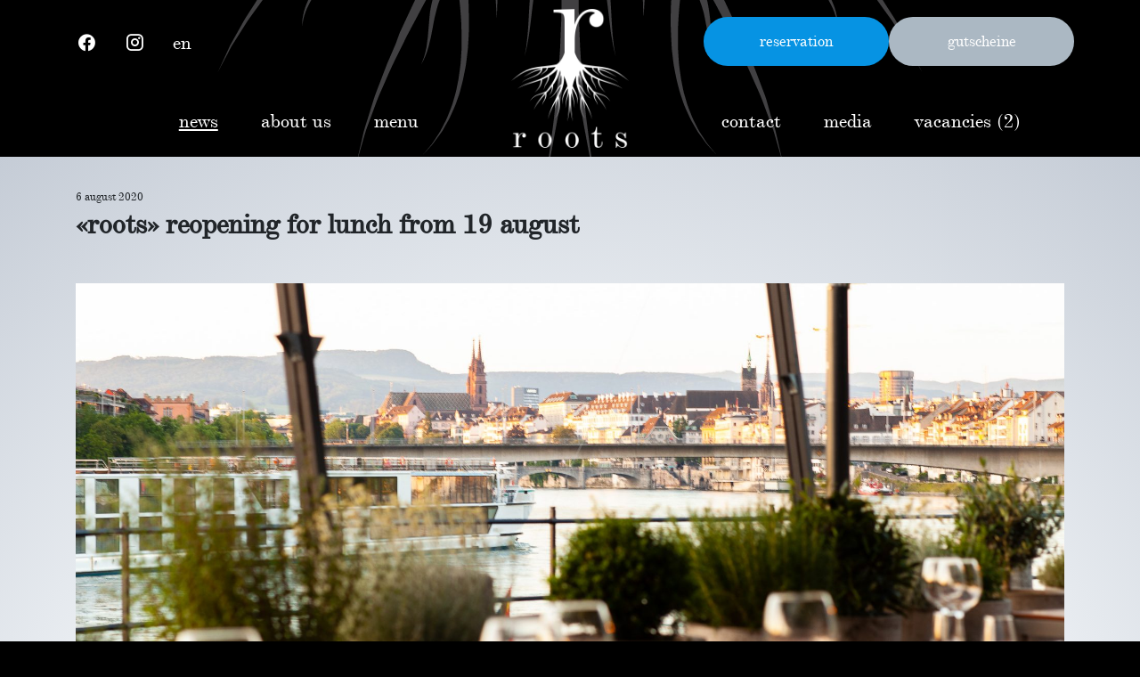

--- FILE ---
content_type: text/html; charset=UTF-8
request_url: https://roots-basel.ch/roots-reopening-for-lunch-from-19-august/
body_size: 14593
content:
<!DOCTYPE html>
<html lang="en-US">

<head>
    <meta charset="UTF-8">
    <meta name="viewport" content="width=device-width, initial-scale=1.0">
    <meta name="theme-color" content="#000000">
    <title>«roots» reopening for lunch from 19 august &#8211; roots</title>
<meta name='robots' content='max-image-preview:large' />
<!-- Hubbub v.1.31.0 https://morehubbub.com/ -->
<meta property="og:locale" content="en_US" />
<meta property="og:type" content="article" />
<meta property="og:title" content="«roots» reopening for lunch from 19 august" />
<meta property="og:description" content="we’ve been back serving fresh cuisine at «roots» since mid-may. we would like to thank you for your custom throughout these challenging times. we live to serve great food, which is why we’re slowly returning to normality" />
<meta property="og:url" content="https://roots-basel.ch/roots-reopening-for-lunch-from-19-august/" />
<meta property="og:site_name" content="roots" />
<meta property="og:updated_time" content="2020-08-06T10:51:11+00:00" />
<meta property="article:published_time" content="2020-08-06T10:51:09+00:00" />
<meta property="article:modified_time" content="2020-08-06T10:51:11+00:00" />
<meta name="twitter:card" content="summary_large_image" />
<meta name="twitter:title" content="«roots» reopening for lunch from 19 august" />
<meta name="twitter:description" content="we’ve been back serving fresh cuisine at «roots» since mid-may. we would like to thank you for your custom throughout these challenging times. we live to serve great food, which is why we’re slowly returning to normality" />
<meta property="og:image" content="https://roots-basel.ch/wp-content/uploads/2020/07/IMG_0709.jpg" />
<meta name="twitter:image" content="https://roots-basel.ch/wp-content/uploads/2020/07/IMG_0709.jpg" />
<meta property="og:image:width" content="1920" />
<meta property="og:image:height" content="1280" />
<!-- Hubbub v.1.31.0 https://morehubbub.com/ -->
<link rel="alternate" href="https://roots-basel.ch/roots-reopening-for-lunch-from-19-august/" hreflang="en" />
<link rel="alternate" href="https://roots-basel.ch/de/roots-ab-19-august-wieder-am-mittag-offen/" hreflang="de" />
<link rel='dns-prefetch' href='//code.jquery.com' />
<link rel='dns-prefetch' href='//mytools.aleno.me' />
<link rel="alternate" type="application/rss+xml" title="roots &raquo; Feed" href="https://roots-basel.ch/feed/" />
<link rel="alternate" type="application/rss+xml" title="roots &raquo; Comments Feed" href="https://roots-basel.ch/comments/feed/" />
<link rel="alternate" type="application/rss+xml" title="roots &raquo; «roots» reopening for lunch from 19 august Comments Feed" href="https://roots-basel.ch/roots-reopening-for-lunch-from-19-august/feed/" />
<link rel="alternate" title="oEmbed (JSON)" type="application/json+oembed" href="https://roots-basel.ch/wp-json/oembed/1.0/embed?url=https%3A%2F%2Froots-basel.ch%2Froots-reopening-for-lunch-from-19-august%2F" />
<link rel="alternate" title="oEmbed (XML)" type="text/xml+oembed" href="https://roots-basel.ch/wp-json/oembed/1.0/embed?url=https%3A%2F%2Froots-basel.ch%2Froots-reopening-for-lunch-from-19-august%2F&#038;format=xml" />
<style id='wp-img-auto-sizes-contain-inline-css' type='text/css'>
img:is([sizes=auto i],[sizes^="auto," i]){contain-intrinsic-size:3000px 1500px}
/*# sourceURL=wp-img-auto-sizes-contain-inline-css */
</style>

<style id='wp-emoji-styles-inline-css' type='text/css'>

	img.wp-smiley, img.emoji {
		display: inline !important;
		border: none !important;
		box-shadow: none !important;
		height: 1em !important;
		width: 1em !important;
		margin: 0 0.07em !important;
		vertical-align: -0.1em !important;
		background: none !important;
		padding: 0 !important;
	}
/*# sourceURL=wp-emoji-styles-inline-css */
</style>
<link rel='stylesheet' id='wp-block-library-css' href='https://roots-basel.ch/wp-includes/css/dist/block-library/style.min.css?ver=6.9' type='text/css' media='all' />
<style id='wp-block-button-inline-css' type='text/css'>
.wp-block-button__link{align-content:center;box-sizing:border-box;cursor:pointer;display:inline-block;height:100%;text-align:center;word-break:break-word}.wp-block-button__link.aligncenter{text-align:center}.wp-block-button__link.alignright{text-align:right}:where(.wp-block-button__link){border-radius:9999px;box-shadow:none;padding:calc(.667em + 2px) calc(1.333em + 2px);text-decoration:none}.wp-block-button[style*=text-decoration] .wp-block-button__link{text-decoration:inherit}.wp-block-buttons>.wp-block-button.has-custom-width{max-width:none}.wp-block-buttons>.wp-block-button.has-custom-width .wp-block-button__link{width:100%}.wp-block-buttons>.wp-block-button.has-custom-font-size .wp-block-button__link{font-size:inherit}.wp-block-buttons>.wp-block-button.wp-block-button__width-25{width:calc(25% - var(--wp--style--block-gap, .5em)*.75)}.wp-block-buttons>.wp-block-button.wp-block-button__width-50{width:calc(50% - var(--wp--style--block-gap, .5em)*.5)}.wp-block-buttons>.wp-block-button.wp-block-button__width-75{width:calc(75% - var(--wp--style--block-gap, .5em)*.25)}.wp-block-buttons>.wp-block-button.wp-block-button__width-100{flex-basis:100%;width:100%}.wp-block-buttons.is-vertical>.wp-block-button.wp-block-button__width-25{width:25%}.wp-block-buttons.is-vertical>.wp-block-button.wp-block-button__width-50{width:50%}.wp-block-buttons.is-vertical>.wp-block-button.wp-block-button__width-75{width:75%}.wp-block-button.is-style-squared,.wp-block-button__link.wp-block-button.is-style-squared{border-radius:0}.wp-block-button.no-border-radius,.wp-block-button__link.no-border-radius{border-radius:0!important}:root :where(.wp-block-button .wp-block-button__link.is-style-outline),:root :where(.wp-block-button.is-style-outline>.wp-block-button__link){border:2px solid;padding:.667em 1.333em}:root :where(.wp-block-button .wp-block-button__link.is-style-outline:not(.has-text-color)),:root :where(.wp-block-button.is-style-outline>.wp-block-button__link:not(.has-text-color)){color:currentColor}:root :where(.wp-block-button .wp-block-button__link.is-style-outline:not(.has-background)),:root :where(.wp-block-button.is-style-outline>.wp-block-button__link:not(.has-background)){background-color:initial;background-image:none}
/*# sourceURL=https://roots-basel.ch/wp-includes/blocks/button/style.min.css */
</style>
<style id='wp-block-heading-inline-css' type='text/css'>
h1:where(.wp-block-heading).has-background,h2:where(.wp-block-heading).has-background,h3:where(.wp-block-heading).has-background,h4:where(.wp-block-heading).has-background,h5:where(.wp-block-heading).has-background,h6:where(.wp-block-heading).has-background{padding:1.25em 2.375em}h1.has-text-align-left[style*=writing-mode]:where([style*=vertical-lr]),h1.has-text-align-right[style*=writing-mode]:where([style*=vertical-rl]),h2.has-text-align-left[style*=writing-mode]:where([style*=vertical-lr]),h2.has-text-align-right[style*=writing-mode]:where([style*=vertical-rl]),h3.has-text-align-left[style*=writing-mode]:where([style*=vertical-lr]),h3.has-text-align-right[style*=writing-mode]:where([style*=vertical-rl]),h4.has-text-align-left[style*=writing-mode]:where([style*=vertical-lr]),h4.has-text-align-right[style*=writing-mode]:where([style*=vertical-rl]),h5.has-text-align-left[style*=writing-mode]:where([style*=vertical-lr]),h5.has-text-align-right[style*=writing-mode]:where([style*=vertical-rl]),h6.has-text-align-left[style*=writing-mode]:where([style*=vertical-lr]),h6.has-text-align-right[style*=writing-mode]:where([style*=vertical-rl]){rotate:180deg}
/*# sourceURL=https://roots-basel.ch/wp-includes/blocks/heading/style.min.css */
</style>
<style id='wp-block-buttons-inline-css' type='text/css'>
.wp-block-buttons{box-sizing:border-box}.wp-block-buttons.is-vertical{flex-direction:column}.wp-block-buttons.is-vertical>.wp-block-button:last-child{margin-bottom:0}.wp-block-buttons>.wp-block-button{display:inline-block;margin:0}.wp-block-buttons.is-content-justification-left{justify-content:flex-start}.wp-block-buttons.is-content-justification-left.is-vertical{align-items:flex-start}.wp-block-buttons.is-content-justification-center{justify-content:center}.wp-block-buttons.is-content-justification-center.is-vertical{align-items:center}.wp-block-buttons.is-content-justification-right{justify-content:flex-end}.wp-block-buttons.is-content-justification-right.is-vertical{align-items:flex-end}.wp-block-buttons.is-content-justification-space-between{justify-content:space-between}.wp-block-buttons.aligncenter{text-align:center}.wp-block-buttons:not(.is-content-justification-space-between,.is-content-justification-right,.is-content-justification-left,.is-content-justification-center) .wp-block-button.aligncenter{margin-left:auto;margin-right:auto;width:100%}.wp-block-buttons[style*=text-decoration] .wp-block-button,.wp-block-buttons[style*=text-decoration] .wp-block-button__link{text-decoration:inherit}.wp-block-buttons.has-custom-font-size .wp-block-button__link{font-size:inherit}.wp-block-buttons .wp-block-button__link{width:100%}.wp-block-button.aligncenter{text-align:center}
/*# sourceURL=https://roots-basel.ch/wp-includes/blocks/buttons/style.min.css */
</style>
<style id='wp-block-paragraph-inline-css' type='text/css'>
.is-small-text{font-size:.875em}.is-regular-text{font-size:1em}.is-large-text{font-size:2.25em}.is-larger-text{font-size:3em}.has-drop-cap:not(:focus):first-letter{float:left;font-size:8.4em;font-style:normal;font-weight:100;line-height:.68;margin:.05em .1em 0 0;text-transform:uppercase}body.rtl .has-drop-cap:not(:focus):first-letter{float:none;margin-left:.1em}p.has-drop-cap.has-background{overflow:hidden}:root :where(p.has-background){padding:1.25em 2.375em}:where(p.has-text-color:not(.has-link-color)) a{color:inherit}p.has-text-align-left[style*="writing-mode:vertical-lr"],p.has-text-align-right[style*="writing-mode:vertical-rl"]{rotate:180deg}
/*# sourceURL=https://roots-basel.ch/wp-includes/blocks/paragraph/style.min.css */
</style>
<style id='wp-block-spacer-inline-css' type='text/css'>
.wp-block-spacer{clear:both}
/*# sourceURL=https://roots-basel.ch/wp-includes/blocks/spacer/style.min.css */
</style>
<style id='global-styles-inline-css' type='text/css'>
:root{--wp--preset--aspect-ratio--square: 1;--wp--preset--aspect-ratio--4-3: 4/3;--wp--preset--aspect-ratio--3-4: 3/4;--wp--preset--aspect-ratio--3-2: 3/2;--wp--preset--aspect-ratio--2-3: 2/3;--wp--preset--aspect-ratio--16-9: 16/9;--wp--preset--aspect-ratio--9-16: 9/16;--wp--preset--color--black: #000000;--wp--preset--color--cyan-bluish-gray: #abb8c3;--wp--preset--color--white: #ffffff;--wp--preset--color--pale-pink: #f78da7;--wp--preset--color--vivid-red: #cf2e2e;--wp--preset--color--luminous-vivid-orange: #ff6900;--wp--preset--color--luminous-vivid-amber: #fcb900;--wp--preset--color--light-green-cyan: #7bdcb5;--wp--preset--color--vivid-green-cyan: #00d084;--wp--preset--color--pale-cyan-blue: #8ed1fc;--wp--preset--color--vivid-cyan-blue: #0693e3;--wp--preset--color--vivid-purple: #9b51e0;--wp--preset--gradient--vivid-cyan-blue-to-vivid-purple: linear-gradient(135deg,rgb(6,147,227) 0%,rgb(155,81,224) 100%);--wp--preset--gradient--light-green-cyan-to-vivid-green-cyan: linear-gradient(135deg,rgb(122,220,180) 0%,rgb(0,208,130) 100%);--wp--preset--gradient--luminous-vivid-amber-to-luminous-vivid-orange: linear-gradient(135deg,rgb(252,185,0) 0%,rgb(255,105,0) 100%);--wp--preset--gradient--luminous-vivid-orange-to-vivid-red: linear-gradient(135deg,rgb(255,105,0) 0%,rgb(207,46,46) 100%);--wp--preset--gradient--very-light-gray-to-cyan-bluish-gray: linear-gradient(135deg,rgb(238,238,238) 0%,rgb(169,184,195) 100%);--wp--preset--gradient--cool-to-warm-spectrum: linear-gradient(135deg,rgb(74,234,220) 0%,rgb(151,120,209) 20%,rgb(207,42,186) 40%,rgb(238,44,130) 60%,rgb(251,105,98) 80%,rgb(254,248,76) 100%);--wp--preset--gradient--blush-light-purple: linear-gradient(135deg,rgb(255,206,236) 0%,rgb(152,150,240) 100%);--wp--preset--gradient--blush-bordeaux: linear-gradient(135deg,rgb(254,205,165) 0%,rgb(254,45,45) 50%,rgb(107,0,62) 100%);--wp--preset--gradient--luminous-dusk: linear-gradient(135deg,rgb(255,203,112) 0%,rgb(199,81,192) 50%,rgb(65,88,208) 100%);--wp--preset--gradient--pale-ocean: linear-gradient(135deg,rgb(255,245,203) 0%,rgb(182,227,212) 50%,rgb(51,167,181) 100%);--wp--preset--gradient--electric-grass: linear-gradient(135deg,rgb(202,248,128) 0%,rgb(113,206,126) 100%);--wp--preset--gradient--midnight: linear-gradient(135deg,rgb(2,3,129) 0%,rgb(40,116,252) 100%);--wp--preset--font-size--small: 13px;--wp--preset--font-size--medium: 20px;--wp--preset--font-size--large: 36px;--wp--preset--font-size--x-large: 42px;--wp--preset--spacing--20: 0.44rem;--wp--preset--spacing--30: 0.67rem;--wp--preset--spacing--40: 1rem;--wp--preset--spacing--50: 1.5rem;--wp--preset--spacing--60: 2.25rem;--wp--preset--spacing--70: 3.38rem;--wp--preset--spacing--80: 5.06rem;--wp--preset--shadow--natural: 6px 6px 9px rgba(0, 0, 0, 0.2);--wp--preset--shadow--deep: 12px 12px 50px rgba(0, 0, 0, 0.4);--wp--preset--shadow--sharp: 6px 6px 0px rgba(0, 0, 0, 0.2);--wp--preset--shadow--outlined: 6px 6px 0px -3px rgb(255, 255, 255), 6px 6px rgb(0, 0, 0);--wp--preset--shadow--crisp: 6px 6px 0px rgb(0, 0, 0);}:where(.is-layout-flex){gap: 0.5em;}:where(.is-layout-grid){gap: 0.5em;}body .is-layout-flex{display: flex;}.is-layout-flex{flex-wrap: wrap;align-items: center;}.is-layout-flex > :is(*, div){margin: 0;}body .is-layout-grid{display: grid;}.is-layout-grid > :is(*, div){margin: 0;}:where(.wp-block-columns.is-layout-flex){gap: 2em;}:where(.wp-block-columns.is-layout-grid){gap: 2em;}:where(.wp-block-post-template.is-layout-flex){gap: 1.25em;}:where(.wp-block-post-template.is-layout-grid){gap: 1.25em;}.has-black-color{color: var(--wp--preset--color--black) !important;}.has-cyan-bluish-gray-color{color: var(--wp--preset--color--cyan-bluish-gray) !important;}.has-white-color{color: var(--wp--preset--color--white) !important;}.has-pale-pink-color{color: var(--wp--preset--color--pale-pink) !important;}.has-vivid-red-color{color: var(--wp--preset--color--vivid-red) !important;}.has-luminous-vivid-orange-color{color: var(--wp--preset--color--luminous-vivid-orange) !important;}.has-luminous-vivid-amber-color{color: var(--wp--preset--color--luminous-vivid-amber) !important;}.has-light-green-cyan-color{color: var(--wp--preset--color--light-green-cyan) !important;}.has-vivid-green-cyan-color{color: var(--wp--preset--color--vivid-green-cyan) !important;}.has-pale-cyan-blue-color{color: var(--wp--preset--color--pale-cyan-blue) !important;}.has-vivid-cyan-blue-color{color: var(--wp--preset--color--vivid-cyan-blue) !important;}.has-vivid-purple-color{color: var(--wp--preset--color--vivid-purple) !important;}.has-black-background-color{background-color: var(--wp--preset--color--black) !important;}.has-cyan-bluish-gray-background-color{background-color: var(--wp--preset--color--cyan-bluish-gray) !important;}.has-white-background-color{background-color: var(--wp--preset--color--white) !important;}.has-pale-pink-background-color{background-color: var(--wp--preset--color--pale-pink) !important;}.has-vivid-red-background-color{background-color: var(--wp--preset--color--vivid-red) !important;}.has-luminous-vivid-orange-background-color{background-color: var(--wp--preset--color--luminous-vivid-orange) !important;}.has-luminous-vivid-amber-background-color{background-color: var(--wp--preset--color--luminous-vivid-amber) !important;}.has-light-green-cyan-background-color{background-color: var(--wp--preset--color--light-green-cyan) !important;}.has-vivid-green-cyan-background-color{background-color: var(--wp--preset--color--vivid-green-cyan) !important;}.has-pale-cyan-blue-background-color{background-color: var(--wp--preset--color--pale-cyan-blue) !important;}.has-vivid-cyan-blue-background-color{background-color: var(--wp--preset--color--vivid-cyan-blue) !important;}.has-vivid-purple-background-color{background-color: var(--wp--preset--color--vivid-purple) !important;}.has-black-border-color{border-color: var(--wp--preset--color--black) !important;}.has-cyan-bluish-gray-border-color{border-color: var(--wp--preset--color--cyan-bluish-gray) !important;}.has-white-border-color{border-color: var(--wp--preset--color--white) !important;}.has-pale-pink-border-color{border-color: var(--wp--preset--color--pale-pink) !important;}.has-vivid-red-border-color{border-color: var(--wp--preset--color--vivid-red) !important;}.has-luminous-vivid-orange-border-color{border-color: var(--wp--preset--color--luminous-vivid-orange) !important;}.has-luminous-vivid-amber-border-color{border-color: var(--wp--preset--color--luminous-vivid-amber) !important;}.has-light-green-cyan-border-color{border-color: var(--wp--preset--color--light-green-cyan) !important;}.has-vivid-green-cyan-border-color{border-color: var(--wp--preset--color--vivid-green-cyan) !important;}.has-pale-cyan-blue-border-color{border-color: var(--wp--preset--color--pale-cyan-blue) !important;}.has-vivid-cyan-blue-border-color{border-color: var(--wp--preset--color--vivid-cyan-blue) !important;}.has-vivid-purple-border-color{border-color: var(--wp--preset--color--vivid-purple) !important;}.has-vivid-cyan-blue-to-vivid-purple-gradient-background{background: var(--wp--preset--gradient--vivid-cyan-blue-to-vivid-purple) !important;}.has-light-green-cyan-to-vivid-green-cyan-gradient-background{background: var(--wp--preset--gradient--light-green-cyan-to-vivid-green-cyan) !important;}.has-luminous-vivid-amber-to-luminous-vivid-orange-gradient-background{background: var(--wp--preset--gradient--luminous-vivid-amber-to-luminous-vivid-orange) !important;}.has-luminous-vivid-orange-to-vivid-red-gradient-background{background: var(--wp--preset--gradient--luminous-vivid-orange-to-vivid-red) !important;}.has-very-light-gray-to-cyan-bluish-gray-gradient-background{background: var(--wp--preset--gradient--very-light-gray-to-cyan-bluish-gray) !important;}.has-cool-to-warm-spectrum-gradient-background{background: var(--wp--preset--gradient--cool-to-warm-spectrum) !important;}.has-blush-light-purple-gradient-background{background: var(--wp--preset--gradient--blush-light-purple) !important;}.has-blush-bordeaux-gradient-background{background: var(--wp--preset--gradient--blush-bordeaux) !important;}.has-luminous-dusk-gradient-background{background: var(--wp--preset--gradient--luminous-dusk) !important;}.has-pale-ocean-gradient-background{background: var(--wp--preset--gradient--pale-ocean) !important;}.has-electric-grass-gradient-background{background: var(--wp--preset--gradient--electric-grass) !important;}.has-midnight-gradient-background{background: var(--wp--preset--gradient--midnight) !important;}.has-small-font-size{font-size: var(--wp--preset--font-size--small) !important;}.has-medium-font-size{font-size: var(--wp--preset--font-size--medium) !important;}.has-large-font-size{font-size: var(--wp--preset--font-size--large) !important;}.has-x-large-font-size{font-size: var(--wp--preset--font-size--x-large) !important;}
/*# sourceURL=global-styles-inline-css */
</style>
<style id='core-block-supports-inline-css' type='text/css'>
.wp-container-core-buttons-is-layout-16018d1d{justify-content:center;}
/*# sourceURL=core-block-supports-inline-css */
</style>

<style id='classic-theme-styles-inline-css' type='text/css'>
/*! This file is auto-generated */
.wp-block-button__link{color:#fff;background-color:#32373c;border-radius:9999px;box-shadow:none;text-decoration:none;padding:calc(.667em + 2px) calc(1.333em + 2px);font-size:1.125em}.wp-block-file__button{background:#32373c;color:#fff;text-decoration:none}
/*# sourceURL=/wp-includes/css/classic-themes.min.css */
</style>
<link rel='stylesheet' id='responsive-lightbox-swipebox-css' href='https://roots-basel.ch/wp-content/plugins/responsive-lightbox/assets/swipebox/swipebox.min.css?ver=2.4.6' type='text/css' media='all' />
<link rel='stylesheet' id='simple-staff-list-css' href='https://roots-basel.ch/wp-content/plugins/simple-staff-list/public/css/simple-staff-list-public.css?ver=2.2.5' type='text/css' media='all' />
<link rel='stylesheet' id='staff-list-custom-css-css' href='https://roots-basel.ch/wp-content/themes/nx-roots/simple-staff-list-custom.css?ver=6.9' type='text/css' media='all' />
<link rel='stylesheet' id='dpsp-frontend-style-pro-css' href='https://roots-basel.ch/wp-content/plugins/social-pug/assets/dist/style-frontend-pro.css?ver=1.31.0' type='text/css' media='all' />
<style id='dpsp-frontend-style-pro-inline-css' type='text/css'>

				@media screen and ( max-width : 720px ) {
					.dpsp-content-wrapper.dpsp-hide-on-mobile,
					.dpsp-share-text.dpsp-hide-on-mobile,
					.dpsp-content-wrapper .dpsp-network-label {
						display: none;
					}
					.dpsp-has-spacing .dpsp-networks-btns-wrapper li {
						margin:0 2% 10px 0;
					}
					.dpsp-network-btn.dpsp-has-label:not(.dpsp-has-count) {
						max-height: 40px;
						padding: 0;
						justify-content: center;
					}
					.dpsp-content-wrapper.dpsp-size-small .dpsp-network-btn.dpsp-has-label:not(.dpsp-has-count){
						max-height: 32px;
					}
					.dpsp-content-wrapper.dpsp-size-large .dpsp-network-btn.dpsp-has-label:not(.dpsp-has-count){
						max-height: 46px;
					}
				}
			
/*# sourceURL=dpsp-frontend-style-pro-inline-css */
</style>
<link rel='stylesheet' id='css-css' href='https://roots-basel.ch/wp-content/themes/nx-roots/style.css?ver=1.1' type='text/css' media='all' />
<link rel='stylesheet' id='aleno-css' href='https://mytools.aleno.me/reservations/v2.0/reservations.css?ver=2.0' type='text/css' media='all' />
<script type="text/javascript" src="https://roots-basel.ch/wp-includes/js/jquery/jquery.min.js?ver=3.7.1" id="jquery-core-js"></script>
<script type="text/javascript" src="https://roots-basel.ch/wp-includes/js/jquery/jquery-migrate.min.js?ver=3.4.1" id="jquery-migrate-js"></script>
<script type="text/javascript" src="https://roots-basel.ch/wp-content/plugins/responsive-lightbox/assets/swipebox/jquery.swipebox.min.js?ver=2.4.6" id="responsive-lightbox-swipebox-js"></script>
<script type="text/javascript" src="https://roots-basel.ch/wp-includes/js/underscore.min.js?ver=1.13.7" id="underscore-js"></script>
<script type="text/javascript" src="https://roots-basel.ch/wp-content/plugins/responsive-lightbox/assets/infinitescroll/infinite-scroll.pkgd.min.js?ver=6.9" id="responsive-lightbox-infinite-scroll-js"></script>
<script type="text/javascript" id="responsive-lightbox-js-before">
/* <![CDATA[ */
var rlArgs = {"script":"swipebox","selector":"lightbox","customEvents":"","activeGalleries":true,"animation":true,"hideCloseButtonOnMobile":false,"removeBarsOnMobile":false,"hideBars":true,"hideBarsDelay":5000,"videoMaxWidth":1080,"useSVG":true,"loopAtEnd":true,"woocommerce_gallery":false,"ajaxurl":"https:\/\/roots-basel.ch\/wp-admin\/admin-ajax.php","nonce":"8430f93e13","preview":false,"postId":994,"scriptExtension":false};

//# sourceURL=responsive-lightbox-js-before
/* ]]> */
</script>
<script type="text/javascript" src="https://roots-basel.ch/wp-content/plugins/responsive-lightbox/js/front.js?ver=2.4.6" id="responsive-lightbox-js"></script>
<link rel="https://api.w.org/" href="https://roots-basel.ch/wp-json/" /><link rel="alternate" title="JSON" type="application/json" href="https://roots-basel.ch/wp-json/wp/v2/posts/994" /><link rel="EditURI" type="application/rsd+xml" title="RSD" href="https://roots-basel.ch/xmlrpc.php?rsd" />
<meta name="generator" content="WordPress 6.9" />
<link rel="canonical" href="https://roots-basel.ch/roots-reopening-for-lunch-from-19-august/" />
<link rel='shortlink' href='https://roots-basel.ch/?p=994' />
<link rel="icon" href="https://roots-basel.ch/wp-content/uploads/2020/03/cropped-icon-2-32x32.png" sizes="32x32" />
<link rel="icon" href="https://roots-basel.ch/wp-content/uploads/2020/03/cropped-icon-2-192x192.png" sizes="192x192" />
<link rel="apple-touch-icon" href="https://roots-basel.ch/wp-content/uploads/2020/03/cropped-icon-2-180x180.png" />
<meta name="msapplication-TileImage" content="https://roots-basel.ch/wp-content/uploads/2020/03/cropped-icon-2-270x270.png" />
<link rel='stylesheet' id='core.gmap-css' href='https://roots-basel.ch/wp-content/plugins/google-maps-easy/modules/gmap/css/core.gmap.css?ver=1.11.17' type='text/css' media='all' />
</head>
<body class="wp-singular post-template-default single single-post postid-994 single-format-standard wp-custom-logo wp-theme-nx-roots">
    <div class="preload">
        <div class="circle"></div>
    </div>
    <div id="app">
        <header class="header container-fluid">
            <div class="mx-auto" style="max-width: 1140px;">
                <div class="header-top row">
                    <div class="header-left col-md flex-column d-flex">
                        <nav class="my-auto">
                            <ul class="nav social">
                                <li class="nav-item"><a href="https://www.facebook.com/rootsbasel/" target="_blank" class="nav-link"
                                        rel="noopener noreferrer"><span class="mdi mdi-facebook"></a></span></li>
                                <li class="nav-item"><a href="https://www.instagram.com/roots_basel" target="_blank" class="nav-link"
                                        rel="noopener noreferrer"><span class="mdi mdi-instagram"></a></span></li>
                                <li class="nav-item dropdown">
                                    <a class="nav-link dropdown-toggle" href="#" id="language-nav" role="button"
                                        data-toggle="dropdown" aria-haspopup="true" aria-expanded="false">
                                        en                                    </a>
                                    <ul id="menu-language-nav" class="dropdown-menu lang-nav"><li id="menu-item-60-en" class="lang-item lang-item-3 lang-item-en current-lang lang-item-first menu-item menu-item-type-custom menu-item-object-custom menu-item-60-en"><a href="https://roots-basel.ch/roots-reopening-for-lunch-from-19-august/" hreflang="en-US" lang="en-US">English</a></li>
<li id="menu-item-60-de" class="lang-item lang-item-6 lang-item-de menu-item menu-item-type-custom menu-item-object-custom menu-item-60-de"><a href="https://roots-basel.ch/de/roots-ab-19-august-wieder-am-mittag-offen/" hreflang="de-CH" lang="de-CH">Deutsch</a></li>
</ul>                                </li>
                            </ul>
                        </nav>
                        <nav class="d-none d-lg-block navigation left">
                        <ul id="menu-left-menu" class="main-nav-left"><li id="menu-item-66" class="menu-item menu-item-type-taxonomy menu-item-object-category current-post-ancestor current-menu-parent current-post-parent menu-item-66"><a href="https://roots-basel.ch/category/news/">news</a></li>
<li id="menu-item-437" class="menu-item menu-item-type-post_type menu-item-object-page menu-item-437"><a href="https://roots-basel.ch/about-us/">about us</a></li>
<li id="menu-item-138" class="menu-item menu-item-type-post_type menu-item-object-page menu-item-138"><a href="https://roots-basel.ch/menu/">menu</a></li>
</ul>                        </nav>
                    </div>
                    <div class="col-md-2 col-lg-3 text-center logo">
                        <a href="https://roots-basel.ch/" class="custom-logo-link" rel="home"><img width="286" height="340" src="https://roots-basel.ch/wp-content/uploads/2020/03/cropped-logo-1-1.png" class="custom-logo" alt="roots" decoding="async" fetchpriority="high" srcset="https://roots-basel.ch/wp-content/uploads/2020/03/cropped-logo-1-1.png 286w, https://roots-basel.ch/wp-content/uploads/2020/03/cropped-logo-1-1-252x300.png 252w" sizes="(max-width: 286px) 100vw, 286px" /></a>                    </div>
                    <div class="header-right col-md d-flex flex-column">
                        <div class="reservation-button-widget">
                            
<div class="wp-block-buttons is-content-justification-center is-layout-flex wp-container-core-buttons-is-layout-16018d1d wp-block-buttons-is-layout-flex">
<div class="wp-block-button has-custom-width wp-block-button__width-50 is-style-fill"><a class="wp-block-button__link has-white-color has-vivid-cyan-blue-background-color has-text-color has-background has-link-color has-text-align-center has-custom-font-size wp-element-button" href="https://mytools.aleno.me/reservations/v2.0/reservations.html?k=eyJrIjoid2l2dTVrM2lsNm15cnBiOWlwdzZ4bmViajhycnVkaWRpZ280bGZwODBsbzlhNGlweTEiLCJyIjoiU25KbTNCNEZXcEFFMjhTczUiLCJzIjoiaHR0cHM6Ly9teXRvb2xzLmFsZW5vLm1lLyJ9&amp;skipFirstSteps=true" style="font-size:18px">reservation</a></div>



<div class="wp-block-button has-custom-width wp-block-button__width-50 is-style-fill"><a class="wp-block-button__link has-white-color has-cyan-bluish-gray-background-color has-text-color has-background has-link-color has-custom-font-size wp-element-button" href="https://shop.e-guma.ch/roots-basel/de/gutscheine" style="font-size:18px">gutscheine</a></div>
</div>

<div style="height:3px" aria-hidden="true" class="wp-block-spacer"></div>
                        </div>
                        <nav class="d-none d-lg-flex navigation">
                            <ul id="menu-right-menu" class="main-nav-right"><li id="menu-item-221" class="menu-item menu-item-type-post_type menu-item-object-page menu-item-221"><a href="https://roots-basel.ch/contact/">contact</a></li>
<li id="menu-item-248" class="menu-item menu-item-type-post_type menu-item-object-page menu-item-248"><a href="https://roots-basel.ch/media/">media</a></li>
</ul>                            <ul id="menu-vacancies" class="main-nav-right"><li id="menu-item-375" class="menu-item menu-item-type-taxonomy menu-item-object-category menu-item-375"><a href="https://roots-basel.ch/category/vacancies/">vacancies (2)</a></li>
</ul>                        </nav>
                    </div>
                </div>
                <nav class="row navbar navbar-expand-lg navbar-dark d-flex d-lg-none">
                    <a class="navbar-brand" href="#"></a>
                    <button class="navbar-toggler" type="button" data-toggle="collapse"
                        data-target="#navbarSupportedContent" aria-controls="navbarSupportedContent"
                        aria-expanded="false" aria-label="Toggle navigation">
                        <span class="navbar-toggler-icon"></span>
                    </button>

                    <div class="collapse navbar-collapse" id="navbarSupportedContent">
                        <!-- <ul class="navbar-nav mr-auto">
                            <li class="nav-item active">
                                <a class="nav-link" href="#">Home <span class="sr-only">(current)</span></a>
                            </li>
                            <li class="nav-item">
                                <a class="nav-link" href="#">Link</a>
                            </li>
                            <li class="nav-item dropdown">
                                <a class="nav-link dropdown-toggle" href="#" id="navbarDropdown" role="button"
                                    data-toggle="dropdown" aria-haspopup="true" aria-expanded="false">
                                    Dropdown
                                </a>
                                <div class="dropdown-menu" aria-labelledby="navbarDropdown">
                                    <a class="dropdown-item" href="#">Action</a>
                                    <a class="dropdown-item" href="#">Another action</a>
                                    <div class="dropdown-divider"></div>
                                    <a class="dropdown-item" href="#">Something else here</a>
                                </div>
                            </li>
                            <li class="nav-item">
                                <a class="nav-link disabled" href="#" tabindex="-1" aria-disabled="true">Disabled</a>
                            </li>
                        </ul> -->
                        <ul id="menu-mobile-navigation" class="mobile-nav navbar-nav"><li id="menu-item-451" class="menu-item menu-item-type-taxonomy menu-item-object-category current-post-ancestor current-menu-parent current-post-parent menu-item-451"><a href="https://roots-basel.ch/category/news/">news</a></li>
<li id="menu-item-452" class="menu-item menu-item-type-post_type menu-item-object-page menu-item-452"><a href="https://roots-basel.ch/about-us/">about us</a></li>
<li id="menu-item-453" class="menu-item menu-item-type-post_type menu-item-object-page menu-item-453"><a href="https://roots-basel.ch/menu/">menu</a></li>
<li id="menu-item-454" class="menu-item menu-item-type-post_type menu-item-object-page menu-item-454"><a href="https://roots-basel.ch/contact/">contact</a></li>
<li id="menu-item-455" class="menu-item menu-item-type-post_type menu-item-object-page menu-item-455"><a href="https://roots-basel.ch/media/">media</a></li>
<li id="menu-item-456" class="menu-item menu-item-type-taxonomy menu-item-object-category menu-item-456"><a href="https://roots-basel.ch/category/vacancies/">vacancies</a></li>
</ul>                    </div>
                </nav>
            </div>
        </header><section class="main">
        <div class="container">
        <small>6 August 2020</small>
        <h2 class="post-title">«roots» reopening for lunch from 19 august</h2>
    </div>
    <!-- <div class="parralax" style="background-image:url('https://roots-basel.ch/wp-content/uploads/2020/07/IMG_0709-1920x500.jpg')"></div> -->
    <div class="container py-5 single-item-content">
        <div class="row">
            <div class="col-md d-flex flex-column justify-content-center">
                <img width="1920" height="1080" src="https://roots-basel.ch/wp-content/uploads/2020/07/IMG_0709-1920x1080.jpg" class="attachment-roots_hd size-roots_hd wp-post-image" alt="" decoding="async" srcset="https://roots-basel.ch/wp-content/uploads/2020/07/IMG_0709-1920x1080.jpg 1920w, https://roots-basel.ch/wp-content/uploads/2020/07/IMG_0709-1024x576.jpg 1024w" sizes="(max-width: 1920px) 100vw, 1920px" />                <div class="py-5">
                    
<p>we’ve been back serving fresh cuisine at «roots» since mid-may. we would like to thank you for your custom throughout these challenging times.</p>



<span id="more-994"></span>



<p>we live to serve great food, which is why we’re slowly returning to normality at our restaurant. that means: we will be open again for lunch from wednesday, 19 august 2020. until further notice, our opening hours are as follows:</p>



<p class="has-text-align-center"><strong>monday:</strong> closed</p>



<p class="has-text-align-center"><strong>tuesday:</strong> closed</p>



<p class="has-text-align-center"><strong>wednesday:</strong> 11:30 am–2 pm // 6 pm–midnight</p>



<p class="has-text-align-center"><strong>thursday:</strong> 11:30 am–2 pm // 6 pm–midnight</p>



<p class="has-text-align-center"><strong>friday: </strong>11:30 am–2 pm // 6 pm–midnight</p>



<p class="has-text-align-center"><strong>saturday:</strong> 6 pm–midnight</p>



<p class="has-text-align-center"><strong>sunday:</strong> closed</p>



<p class="has-text-align-center">we are still open in the evenings from thursday to saturday until 19 august.</p>



<div style="height:89px" aria-hidden="true" class="wp-block-spacer"></div>



<h3 class="wp-block-heading"><strong>lunch – three or four courses now available</strong></h3>



<p>for lunch, you can now only choose from our three-course (chf 59) and four-course (chf 72) set menus. both have one thing in common: the carefully selected fresh produce is prepared for you by head chef pascal steffen.</p>
	<p class="dpsp-share-text " style="margin-bottom:10px">
		share this article	</p>
	<div id="dpsp-content-bottom" class="dpsp-content-wrapper dpsp-shape-rectangular dpsp-size-medium dpsp-has-spacing dpsp-show-on-mobile dpsp-button-style-1" style="min-height:40px;position:relative">
	<ul class="dpsp-networks-btns-wrapper dpsp-networks-btns-share dpsp-networks-btns-content dpsp-column-4 dpsp-has-button-icon-animation" style="padding:0;margin:0;list-style-type:none">
<li class="dpsp-network-list-item dpsp-network-list-item-facebook" style="float:left">
	<a rel="nofollow noopener" href="https://www.facebook.com/sharer/sharer.php?u=https%3A%2F%2Froots-basel.ch%2Froots-reopening-for-lunch-from-19-august%2F&t=%C2%ABroots%C2%BB%20reopening%20for%20lunch%20from%2019%20august" class="dpsp-network-btn dpsp-facebook dpsp-first dpsp-has-label" target="_blank" aria-label="Share on Facebook" title="Share on Facebook" style="font-size:14px;padding:0rem;max-height:40px" >	<span class="dpsp-network-icon ">
		<span class="dpsp-network-icon-inner" ><svg version="1.1" xmlns="http://www.w3.org/2000/svg" width="32" height="32" viewBox="0 0 18 32"><path d="M17.12 0.224v4.704h-2.784q-1.536 0-2.080 0.64t-0.544 1.92v3.392h5.248l-0.704 5.28h-4.544v13.568h-5.472v-13.568h-4.544v-5.28h4.544v-3.904q0-3.328 1.856-5.152t4.96-1.824q2.624 0 4.064 0.224z"></path></svg></span>
	</span>
	<span class="dpsp-network-label">Share</span></a></li>

<li class="dpsp-network-list-item dpsp-network-list-item-twitter" style="float:left">
	<a rel="nofollow noopener" href="https://twitter.com/intent/tweet?text=%C2%ABroots%C2%BB%20reopening%20for%20lunch%20from%2019%20august&url=https%3A%2F%2Froots-basel.ch%2Froots-reopening-for-lunch-from-19-august%2F" class="dpsp-network-btn dpsp-twitter dpsp-has-label" target="_blank" aria-label="Share on Twitter" title="Share on Twitter" style="font-size:14px;padding:0rem;max-height:40px" >	<span class="dpsp-network-icon ">
		<span class="dpsp-network-icon-inner" ><svg version="1.1" xmlns="http://www.w3.org/2000/svg" width="32" height="32" viewBox="0 0 30 32"><path d="M28.928 7.296q-1.184 1.728-2.88 2.976 0 0.256 0 0.736 0 2.336-0.672 4.64t-2.048 4.448-3.296 3.744-4.608 2.624-5.792 0.96q-4.832 0-8.832-2.592 0.608 0.064 1.376 0.064 4.032 0 7.168-2.464-1.888-0.032-3.36-1.152t-2.048-2.848q0.608 0.096 1.088 0.096 0.768 0 1.536-0.192-2.016-0.416-3.328-1.984t-1.312-3.68v-0.064q1.216 0.672 2.624 0.736-1.184-0.8-1.888-2.048t-0.704-2.752q0-1.568 0.8-2.912 2.176 2.656 5.248 4.256t6.656 1.76q-0.16-0.672-0.16-1.312 0-2.4 1.696-4.064t4.064-1.696q2.528 0 4.224 1.824 1.952-0.384 3.68-1.408-0.672 2.048-2.56 3.2 1.664-0.192 3.328-0.896z"></path></svg></span>
	</span>
	<span class="dpsp-network-label">Tweet</span></a></li>

<li class="dpsp-network-list-item dpsp-network-list-item-linkedin" style="float:left">
	<a rel="nofollow noopener" href="https://www.linkedin.com/shareArticle?url=https%3A%2F%2Froots-basel.ch%2Froots-reopening-for-lunch-from-19-august%2F&title=%C2%ABroots%C2%BB%20reopening%20for%20lunch%20from%2019%20august&summary=we%E2%80%99ve%20been%20back%20serving%20fresh%20cuisine%20at%C2%A0%C2%ABroots%C2%BB%C2%A0since%20mid-may.%20we%20would%20like%20to%20thank%20you%20for%20your%20custom%20throughout%20these%20challenging%20times.%20we%20live%20to%20serve%20great%20food%2C%20which%20is%20why%20we%E2%80%99re%20slowly%20returning%20to%20normality&mini=true" class="dpsp-network-btn dpsp-linkedin dpsp-has-label" target="_blank" aria-label="Share on LinkedIn" title="Share on LinkedIn" style="font-size:14px;padding:0rem;max-height:40px" >	<span class="dpsp-network-icon ">
		<span class="dpsp-network-icon-inner" ><svg version="1.1" xmlns="http://www.w3.org/2000/svg" width="32" height="32" viewBox="0 0 27 32"><path d="M6.24 11.168v17.696h-5.888v-17.696h5.888zM6.624 5.696q0 1.312-0.928 2.176t-2.4 0.864h-0.032q-1.472 0-2.368-0.864t-0.896-2.176 0.928-2.176 2.4-0.864 2.368 0.864 0.928 2.176zM27.424 18.72v10.144h-5.856v-9.472q0-1.888-0.736-2.944t-2.272-1.056q-1.12 0-1.856 0.608t-1.152 1.536q-0.192 0.544-0.192 1.44v9.888h-5.888q0.032-7.136 0.032-11.552t0-5.28l-0.032-0.864h5.888v2.56h-0.032q0.352-0.576 0.736-0.992t0.992-0.928 1.568-0.768 2.048-0.288q3.040 0 4.896 2.016t1.856 5.952z"></path></svg></span>
	</span>
	<span class="dpsp-network-label">LinkedIn</span></a></li>

<li class="dpsp-network-list-item dpsp-network-list-item-email" style="float:left">
	<a rel="nofollow noopener" href="/cdn-cgi/l/email-protection#[base64]" class="dpsp-network-btn dpsp-email dpsp-last dpsp-has-label" target="_blank" aria-label="Send over email" title="Send over email" style="font-size:14px;padding:0rem;max-height:40px">	<span class="dpsp-network-icon ">
		<span class="dpsp-network-icon-inner" ><svg version="1.1" xmlns="http://www.w3.org/2000/svg" width="32" height="32" viewBox="0 0 28 32"><path d="M18.56 17.408l8.256 8.544h-25.248l8.288-8.448 4.32 4.064zM2.016 6.048h24.32l-12.16 11.584zM20.128 15.936l8.224-7.744v16.256zM0 24.448v-16.256l8.288 7.776z"></path></svg></span>
	</span>
	<span class="dpsp-network-label">Email</span></a></li>
</ul></div>
                </div>
            </div>
        </div>
            </div>
</section>
<footer class="container-fluid footer">

            <div class="row">

                <div class="col-lg d-none d-lg-block p-0">

                    			<div class="textwidget"><style type="text/css" id="gmpMapStyles_1_71440">
	#google_map_easy_1_71440 {
        width: 100%;
        height: 320px;
						    }
	#gmapControlsNum_1_71440 {
		width:100%	}
	.gmpMapDetailsContainer#gmpMapDetailsContainer_1_71440 {
		height:320px;
	}
	.gmp_MapPreview#google_map_easy_1_71440 {
		/*position:absolute;*/
		width: 100%;
	}
	#mapConElem_1_71440{
		width: 100%	}
    .gm-style .gm-style-iw-c{
        padding: 12px!important;
    }
	    </style>
 <div class="gmp_map_opts" id="mapConElem_1_71440" data-id="1" data-view-id="1_71440" > <div class="gmpMapDetailsContainer" id="gmpMapDetailsContainer_1_71440"> <i class="gmpKMLLayersPreloader fa fa-spinner fa-spin" aria-hidden="true" style="display: none;"></i> <div class="gmp_MapPreview " id="google_map_easy_1_71440"></div> </div> <div class="gmpMapMarkerFilters" id="gmpMapMarkerFilters_1_71440"> </div> <div class="gmpMapProControlsCon" id="gmpMapProControlsCon_1_71440"> <a title="Google Map Plugin" style="display:none;" href="https://supsystic.com/plugins/google-maps-plugin/?utm_medium=love_link_hide" target="_blank">Google Map Plugin</a><div style="clear: both;"></div> </div> <div class="gmpMapProDirectionsCon" id="gmpMapProDirectionsCon_1_71440" > </div> <div class="gmpMapProKmlFilterCon" id="gmpMapProKmlFilterCon_1_71440" > </div> <div class="gmpSocialSharingShell gmpSocialSharingShell_1_71440"> </div> <div style="clear: both;"></div> </div> 
</div>
		
                </div>

                <div class="col-lg-7">

                    <div class="row h-100">

                        <div class="col-lg d-flex flex-column justify-content-center">

                            <div class="footer-address">			<div class="textwidget"><h3>our address</h3>
<p>bachlettenstrasse 1<br />
4054 basel<br />
<a href="tel:0041613221056">+41 61 322 10 56</a><br />
<a href="/cdn-cgi/l/email-protection#771e1911183705181803045a151604121b59141f"><span class="__cf_email__" data-cfemail="f49d9a929bb4869b9b8087d99695879198da979c">[email&#160;protected]</span></a><br />
<a class="btn mt-4 reservation-button" href="https://mytools.aleno.me/reservations/v2.0/reservations.html?k=eyJrIjoid2l2dTVrM2lsNm15cnBiOWlwdzZ4bmViajhycnVkaWRpZ280bGZwODBsbzlhNGlweTEiLCJyIjoiU25KbTNCNEZXcEFFMjhTczUiLCJzIjoiaHR0cHM6Ly9teXRvb2xzLmFsZW5vLm1lLyJ9&#038;skipFirstSteps=true">reservation online</a></p>
</div>
		</div>
                        </div>

                        <div class="col-lg-3 footer-logos d-flex flex-column justify-content-center">

                            <div class="footer-logo"><img width="2457" height="1738" src="https://roots-basel.ch/wp-content/uploads/2025/10/2-MICHELIN-Sterne_2025_Vertikal_Weis.png" class="image wp-image-2477  attachment-full size-full" alt="" style="max-width: 100%; height: auto;" decoding="async" loading="lazy" srcset="https://roots-basel.ch/wp-content/uploads/2025/10/2-MICHELIN-Sterne_2025_Vertikal_Weis.png 2457w, https://roots-basel.ch/wp-content/uploads/2025/10/2-MICHELIN-Sterne_2025_Vertikal_Weis-500x354.png 500w, https://roots-basel.ch/wp-content/uploads/2025/10/2-MICHELIN-Sterne_2025_Vertikal_Weis-1024x724.png 1024w, https://roots-basel.ch/wp-content/uploads/2025/10/2-MICHELIN-Sterne_2025_Vertikal_Weis-768x543.png 768w, https://roots-basel.ch/wp-content/uploads/2025/10/2-MICHELIN-Sterne_2025_Vertikal_Weis-1536x1087.png 1536w, https://roots-basel.ch/wp-content/uploads/2025/10/2-MICHELIN-Sterne_2025_Vertikal_Weis-2048x1449.png 2048w" sizes="auto, (max-width: 2457px) 100vw, 2457px" /></div><div class="footer-logo">
<p class="has-text-align-center">  </p>
</div><div class="footer-logo"><img width="70" height="89" src="https://roots-basel.ch/wp-content/uploads/2023/09/18_GM_Toque_negativ-weiss-395x500.png" class="image wp-image-2038  attachment-70x89 size-70x89" alt="" style="max-width: 100%; height: auto;" decoding="async" loading="lazy" srcset="https://roots-basel.ch/wp-content/uploads/2023/09/18_GM_Toque_negativ-weiss-395x500.png 395w, https://roots-basel.ch/wp-content/uploads/2023/09/18_GM_Toque_negativ-weiss.png 745w" sizes="auto, (max-width: 70px) 100vw, 70px" /></div>
                        </div>

                        <div class="col-lg-5 d-flex flex-column justify-content-center">

                            <div class="widget_text footer-wh"><h3 class="title">opening hours</h3><div class="textwidget custom-html-widget"><table>
    <tbody>
        <tr>
            <td>monday</td>
            <td>closed</td>
        </tr>
        <tr>
            <td>tuesday</td>
            <td>18:30 - 00:00</td>
        </tr>
        <tr>
            <td>wednesday</td>
            <td>18:30 - 00:00</td>
        </tr>
        <tr>
          
<td>thursday</td>
           <td>12:00 - 14:30</td>
        </tr>
        <tr>  <td></td>
           <td>18:30 - 00:00</td>
        </tr>
        <tr>
            <td>friday</td>
            <td>18:30 - 00:00</td>
        </tr>
        <tr>
            <td>saturday</td>
            <td>18:30 - 00:00</td>
        </tr>
        <tr>
            <td>sunday</td>
            <td>closed</td>
        </tr>
    </tbody>
</table></div></div>
                        </div>

                    </div>



                </div>

                <div class="col-lg d-none d-lg-flex footer-last"></div>

            </div>

        </footer>

    </div>

    <script data-cfasync="false" src="/cdn-cgi/scripts/5c5dd728/cloudflare-static/email-decode.min.js"></script><script type="speculationrules">
{"prefetch":[{"source":"document","where":{"and":[{"href_matches":"/*"},{"not":{"href_matches":["/wp-*.php","/wp-admin/*","/wp-content/uploads/*","/wp-content/*","/wp-content/plugins/*","/wp-content/themes/nx-roots/*","/*\\?(.+)"]}},{"not":{"selector_matches":"a[rel~=\"nofollow\"]"}},{"not":{"selector_matches":".no-prefetch, .no-prefetch a"}}]},"eagerness":"conservative"}]}
</script>

		<!-- GA Google Analytics @ https://m0n.co/ga -->
		<script>
			(function(i,s,o,g,r,a,m){i['GoogleAnalyticsObject']=r;i[r]=i[r]||function(){
			(i[r].q=i[r].q||[]).push(arguments)},i[r].l=1*new Date();a=s.createElement(o),
			m=s.getElementsByTagName(o)[0];a.async=1;a.src=g;m.parentNode.insertBefore(a,m)
			})(window,document,'script','https://www.google-analytics.com/analytics.js','ga');
			ga('create', 'UA-93851073-1', 'auto');
			ga('send', 'pageview');
		</script>

	<div id="mv-grow-data" data-settings='{&quot;general&quot;:{&quot;contentSelector&quot;:false,&quot;show_count&quot;:{&quot;content&quot;:false,&quot;sidebar&quot;:false},&quot;isTrellis&quot;:false},&quot;post&quot;:{&quot;ID&quot;:994,&quot;categories&quot;:[{&quot;ID&quot;:2}]},&quot;shareCounts&quot;:{&quot;pinterest&quot;:0},&quot;shouldRun&quot;:true,&quot;buttonSVG&quot;:{&quot;share&quot;:{&quot;height&quot;:32,&quot;width&quot;:26,&quot;paths&quot;:[&quot;M20.8 20.8q1.984 0 3.392 1.376t1.408 3.424q0 1.984-1.408 3.392t-3.392 1.408-3.392-1.408-1.408-3.392q0-0.192 0.032-0.448t0.032-0.384l-8.32-4.992q-1.344 1.024-2.944 1.024-1.984 0-3.392-1.408t-1.408-3.392 1.408-3.392 3.392-1.408q1.728 0 2.944 0.96l8.32-4.992q0-0.128-0.032-0.384t-0.032-0.384q0-1.984 1.408-3.392t3.392-1.408 3.392 1.376 1.408 3.424q0 1.984-1.408 3.392t-3.392 1.408q-1.664 0-2.88-1.024l-8.384 4.992q0.064 0.256 0.064 0.832 0 0.512-0.064 0.768l8.384 4.992q1.152-0.96 2.88-0.96z&quot;]},&quot;facebook&quot;:{&quot;height&quot;:32,&quot;width&quot;:18,&quot;paths&quot;:[&quot;M17.12 0.224v4.704h-2.784q-1.536 0-2.080 0.64t-0.544 1.92v3.392h5.248l-0.704 5.28h-4.544v13.568h-5.472v-13.568h-4.544v-5.28h4.544v-3.904q0-3.328 1.856-5.152t4.96-1.824q2.624 0 4.064 0.224z&quot;]},&quot;twitter&quot;:{&quot;height&quot;:32,&quot;width&quot;:30,&quot;paths&quot;:[&quot;M28.928 7.296q-1.184 1.728-2.88 2.976 0 0.256 0 0.736 0 2.336-0.672 4.64t-2.048 4.448-3.296 3.744-4.608 2.624-5.792 0.96q-4.832 0-8.832-2.592 0.608 0.064 1.376 0.064 4.032 0 7.168-2.464-1.888-0.032-3.36-1.152t-2.048-2.848q0.608 0.096 1.088 0.096 0.768 0 1.536-0.192-2.016-0.416-3.328-1.984t-1.312-3.68v-0.064q1.216 0.672 2.624 0.736-1.184-0.8-1.888-2.048t-0.704-2.752q0-1.568 0.8-2.912 2.176 2.656 5.248 4.256t6.656 1.76q-0.16-0.672-0.16-1.312 0-2.4 1.696-4.064t4.064-1.696q2.528 0 4.224 1.824 1.952-0.384 3.68-1.408-0.672 2.048-2.56 3.2 1.664-0.192 3.328-0.896z&quot;]},&quot;linkedin&quot;:{&quot;height&quot;:32,&quot;width&quot;:27,&quot;paths&quot;:[&quot;M6.24 11.168v17.696h-5.888v-17.696h5.888zM6.624 5.696q0 1.312-0.928 2.176t-2.4 0.864h-0.032q-1.472 0-2.368-0.864t-0.896-2.176 0.928-2.176 2.4-0.864 2.368 0.864 0.928 2.176zM27.424 18.72v10.144h-5.856v-9.472q0-1.888-0.736-2.944t-2.272-1.056q-1.12 0-1.856 0.608t-1.152 1.536q-0.192 0.544-0.192 1.44v9.888h-5.888q0.032-7.136 0.032-11.552t0-5.28l-0.032-0.864h5.888v2.56h-0.032q0.352-0.576 0.736-0.992t0.992-0.928 1.568-0.768 2.048-0.288q3.040 0 4.896 2.016t1.856 5.952z&quot;]},&quot;email&quot;:{&quot;height&quot;:32,&quot;width&quot;:28,&quot;paths&quot;:[&quot;M18.56 17.408l8.256 8.544h-25.248l8.288-8.448 4.32 4.064zM2.016 6.048h24.32l-12.16 11.584zM20.128 15.936l8.224-7.744v16.256zM0 24.448v-16.256l8.288 7.776z&quot;]}},&quot;inlineContentHook&quot;:[&quot;loop_start&quot;]}'></div><script type="text/javascript">
(function() {
				var expirationDate = new Date();
				expirationDate.setTime( expirationDate.getTime() + 31536000 * 1000 );
				document.cookie = "pll_language=en; expires=" + expirationDate.toUTCString() + "; path=/; secure; SameSite=Lax";
			}());

</script>
<script type="text/javascript" async data-noptimize src="https://roots-basel.ch/wp-content/plugins/social-pug/assets/dist/front-end-free.js?ver=1.31.0" id="dpsp-frontend-js-pro-js"></script>
<script type="text/javascript" src="https://roots-basel.ch/wp-content/themes/nx-roots/roots.js?ver=1.0" id="roots-js"></script>
<script type="text/javascript" src="https://code.jquery.com/jquery-migrate-3.1.0.js?ver=1.0" id="migrate-js"></script>
<script type="text/javascript" src="https://mytools.aleno.me/reservations/v2.0/reservations.js?ver=1.0" id="Aleno-js"></script>
<script type="text/javascript" src="https://roots-basel.ch/wp-content/plugins/google-maps-easy/js/common.js?ver=1.11.17" id="commonGmp-js"></script>
<script type="text/javascript" id="coreGmp-js-extra">
/* <![CDATA[ */
var GMP_DATA = {"siteUrl":"https://roots-basel.ch/","imgPath":"https://roots-basel.ch/wp-content/plugins/google-maps-easy/img/","cssPath":"https://roots-basel.ch/wp-content/plugins/google-maps-easy/css/","modPath":"https://roots-basel.ch/wp-content/plugins/google-maps-easy/modules/","loader":"https://roots-basel.ch/wp-content/plugins/google-maps-easy/img/loading.gif","close":"https://roots-basel.ch/wp-content/plugins/google-maps-easy/img/cross.gif","ajaxurl":"https://roots-basel.ch/wp-admin/admin-ajax.php","GMP_CODE":"gmp","isAdmin":"","gmapApiUrl":"https://maps.googleapis.com/maps/api/js?key=AIzaSyBEa_TIEOUIe3phaA7Cd8iBovcpZujtSTk"};
//# sourceURL=coreGmp-js-extra
/* ]]> */
</script>
<script type="text/javascript" src="https://roots-basel.ch/wp-content/plugins/google-maps-easy/js/core.js?ver=1.11.17" id="coreGmp-js"></script>
<script type="text/javascript" src="https://maps.googleapis.com/maps/api/js?key=AIzaSyBEa_TIEOUIe3phaA7Cd8iBovcpZujtSTk&amp;language=en&amp;ver=1.11.17" id="google_maps_api-js"></script>
<script type="text/javascript" src="https://roots-basel.ch/wp-content/plugins/google-maps-easy/modules/gmap/js/core.gmap.js?ver=1.11.17" id="core.gmap-js"></script>
<script type="text/javascript" src="https://roots-basel.ch/wp-content/plugins/google-maps-easy/modules/marker/js/core.marker.js?ver=1.11.17" id="core.marker-js"></script>
<script type="text/javascript" id="frontend.gmap-js-extra">
/* <![CDATA[ */
var gmpAllMapsInfo = [{"id":"1","title":"Roots","description":null,"params":{"width_units":"%","adapt_map_to_screen_height":"","selectors":{"content_before":"","content_after":""},"type":null,"map_type":"ROADMAP","map_display_mode":"map","map_center":{"address":"Bachlettenstrasse 1, 4054 Basel, Switzerland","coord_x":"47.550699665963705","coord_y":"7.581418449737565"},"language":null,"enable_zoom":null,"enable_mouse_zoom":null,"mouse_wheel_zoom":"1","zoom_type":"zoom_level","zoom":"16","zoom_mobile":"8","zoom_min":"1","zoom_max":"21","type_control":"HORIZONTAL_BAR","zoom_control":"DEFAULT","dbl_click_zoom":"1","street_view_control":"1","pan_control":null,"overview_control":null,"draggable":"1","map_stylization":"none","marker_title_color":"#A52A2A","marker_title_size":"19","marker_title_size_units":"px","marker_desc_size":"13","marker_desc_size_units":"px","hide_marker_tooltip":"","center_on_cur_marker_infownd":"","marker_infownd_type":"","marker_infownd_hide_close_btn":"1","marker_infownd_width":"200","marker_infownd_width_units":"auto","marker_infownd_height":"100","marker_infownd_height_units":"auto","marker_infownd_bg_color":"#FFFFFF","marker_clasterer":"none","marker_clasterer_icon":"https://dev.level3.mk/nx-roots/wp-content/plugins/google-maps-easy/modules//gmap/img/m1.png","marker_clasterer_icon_width":"53","marker_clasterer_icon_height":"52","marker_clasterer_grid_size":"60","marker_filter_color":"#f1f1f1;","marker_filter_button_title":"Select all","marker_filter_show_all_parents":"","markers_list_type":"","markers_list_loop":"","markers_list_color":"#55BA68","markers_list_autoplay":{"enable":"","steps":"1","idle":"3000","duration":"160"},"markers_list_hide_empty_block":"","markers_list_collapse":{"mobile":""},"is_static":"","map_stylization_data":false,"view_id":"1_71440","view_html_id":"google_map_easy_1_71440","id":"1","ss_html":"","html_options":{"width":"100","height":"320","width_units":"%","width_full":"100%","height_units":"px","height_full":"320px"}},"html_options":{"width":"100","height":"320"},"create_date":"2020-03-14 18:21:39","markers":[{"id":"1","title":"Roots","description":"","coord_x":"47.5703393","coord_y":"7.5830701","icon":"31","map_id":"1","marker_group_id":"0","address":"","animation":null,"create_date":"2020-03-14 18:22:55","params":{"marker_link":"1","marker_link_src":"https://goo.gl/maps/M4ozeMLbPFfL87dU6","marker_link_new_wnd":"1","marker_list_def_img_url":"","title_is_link":false},"sort_order":"1","user_id":null,"period_from":null,"period_to":null,"hash":null,"marker_group_ids":["0"],"icon_data":{"id":"31","title":"star","description":"black,dark,pin","path":"https://roots-basel.ch/wp-content/plugins/google-maps-easy/modules/icons/icons_files/def_icons/star_pin_black.png","width":null,"height":null,"is_def":null}},{"id":"2","title":"roots","description":"","coord_x":"47.5503376","coord_y":"7.5811395","icon":"28","map_id":"1","marker_group_id":"0","address":"Bachlettenstrasse 1, 4054 Basel, Switzerland","animation":null,"create_date":"2024-12-21 19:20:41","params":{"marker_link_src":"","title_is_link":false},"sort_order":"2","user_id":null,"period_from":null,"period_to":null,"hash":null,"marker_group_ids":["0"],"icon_data":{"id":"28","title":"pin","description":"red,cycle","path":"https://roots-basel.ch/wp-content/plugins/google-maps-easy/modules/icons/icons_files/def_icons/red_circle.png","width":null,"height":null,"is_def":null}}],"original_id":"1","view_id":"1_71440","view_html_id":"google_map_easy_1_71440"}];
//# sourceURL=frontend.gmap-js-extra
/* ]]> */
</script>
<script type="text/javascript" src="https://roots-basel.ch/wp-content/plugins/google-maps-easy/modules/gmap/js/frontend.gmap.js?ver=1.11.17" id="frontend.gmap-js"></script>
<script id="wp-emoji-settings" type="application/json">
{"baseUrl":"https://s.w.org/images/core/emoji/17.0.2/72x72/","ext":".png","svgUrl":"https://s.w.org/images/core/emoji/17.0.2/svg/","svgExt":".svg","source":{"concatemoji":"https://roots-basel.ch/wp-includes/js/wp-emoji-release.min.js?ver=6.9"}}
</script>
<script type="module">
/* <![CDATA[ */
/*! This file is auto-generated */
const a=JSON.parse(document.getElementById("wp-emoji-settings").textContent),o=(window._wpemojiSettings=a,"wpEmojiSettingsSupports"),s=["flag","emoji"];function i(e){try{var t={supportTests:e,timestamp:(new Date).valueOf()};sessionStorage.setItem(o,JSON.stringify(t))}catch(e){}}function c(e,t,n){e.clearRect(0,0,e.canvas.width,e.canvas.height),e.fillText(t,0,0);t=new Uint32Array(e.getImageData(0,0,e.canvas.width,e.canvas.height).data);e.clearRect(0,0,e.canvas.width,e.canvas.height),e.fillText(n,0,0);const a=new Uint32Array(e.getImageData(0,0,e.canvas.width,e.canvas.height).data);return t.every((e,t)=>e===a[t])}function p(e,t){e.clearRect(0,0,e.canvas.width,e.canvas.height),e.fillText(t,0,0);var n=e.getImageData(16,16,1,1);for(let e=0;e<n.data.length;e++)if(0!==n.data[e])return!1;return!0}function u(e,t,n,a){switch(t){case"flag":return n(e,"\ud83c\udff3\ufe0f\u200d\u26a7\ufe0f","\ud83c\udff3\ufe0f\u200b\u26a7\ufe0f")?!1:!n(e,"\ud83c\udde8\ud83c\uddf6","\ud83c\udde8\u200b\ud83c\uddf6")&&!n(e,"\ud83c\udff4\udb40\udc67\udb40\udc62\udb40\udc65\udb40\udc6e\udb40\udc67\udb40\udc7f","\ud83c\udff4\u200b\udb40\udc67\u200b\udb40\udc62\u200b\udb40\udc65\u200b\udb40\udc6e\u200b\udb40\udc67\u200b\udb40\udc7f");case"emoji":return!a(e,"\ud83e\u1fac8")}return!1}function f(e,t,n,a){let r;const o=(r="undefined"!=typeof WorkerGlobalScope&&self instanceof WorkerGlobalScope?new OffscreenCanvas(300,150):document.createElement("canvas")).getContext("2d",{willReadFrequently:!0}),s=(o.textBaseline="top",o.font="600 32px Arial",{});return e.forEach(e=>{s[e]=t(o,e,n,a)}),s}function r(e){var t=document.createElement("script");t.src=e,t.defer=!0,document.head.appendChild(t)}a.supports={everything:!0,everythingExceptFlag:!0},new Promise(t=>{let n=function(){try{var e=JSON.parse(sessionStorage.getItem(o));if("object"==typeof e&&"number"==typeof e.timestamp&&(new Date).valueOf()<e.timestamp+604800&&"object"==typeof e.supportTests)return e.supportTests}catch(e){}return null}();if(!n){if("undefined"!=typeof Worker&&"undefined"!=typeof OffscreenCanvas&&"undefined"!=typeof URL&&URL.createObjectURL&&"undefined"!=typeof Blob)try{var e="postMessage("+f.toString()+"("+[JSON.stringify(s),u.toString(),c.toString(),p.toString()].join(",")+"));",a=new Blob([e],{type:"text/javascript"});const r=new Worker(URL.createObjectURL(a),{name:"wpTestEmojiSupports"});return void(r.onmessage=e=>{i(n=e.data),r.terminate(),t(n)})}catch(e){}i(n=f(s,u,c,p))}t(n)}).then(e=>{for(const n in e)a.supports[n]=e[n],a.supports.everything=a.supports.everything&&a.supports[n],"flag"!==n&&(a.supports.everythingExceptFlag=a.supports.everythingExceptFlag&&a.supports[n]);var t;a.supports.everythingExceptFlag=a.supports.everythingExceptFlag&&!a.supports.flag,a.supports.everything||((t=a.source||{}).concatemoji?r(t.concatemoji):t.wpemoji&&t.twemoji&&(r(t.twemoji),r(t.wpemoji)))});
//# sourceURL=https://roots-basel.ch/wp-includes/js/wp-emoji-loader.min.js
/* ]]> */
</script>

<script defer src="https://static.cloudflareinsights.com/beacon.min.js/vcd15cbe7772f49c399c6a5babf22c1241717689176015" integrity="sha512-ZpsOmlRQV6y907TI0dKBHq9Md29nnaEIPlkf84rnaERnq6zvWvPUqr2ft8M1aS28oN72PdrCzSjY4U6VaAw1EQ==" data-cf-beacon='{"version":"2024.11.0","token":"d694f69435a44c52a339a6bedc2a9a04","r":1,"server_timing":{"name":{"cfCacheStatus":true,"cfEdge":true,"cfExtPri":true,"cfL4":true,"cfOrigin":true,"cfSpeedBrain":true},"location_startswith":null}}' crossorigin="anonymous"></script>
</html>

<!-- Page cached by LiteSpeed Cache 7.7 on 2026-01-28 14:57:28 -->

--- FILE ---
content_type: image/svg+xml
request_url: https://roots-basel.ch/wp-content/themes/nx-roots/img/logo-white.svg
body_size: 10273
content:
<svg xmlns="http://www.w3.org/2000/svg" viewBox="0 0 371.52 441.13"><defs><style>.cls-1{fill:#fff;}</style></defs><title>Asset 1</title><g id="Layer_2" data-name="Layer 2"><g id="Layer_1-2" data-name="Layer 1"><path class="cls-1" d="M23,418.8v13.25c0,2.09.3,3.43.91,4s2,.89,4,.89h4.13v2.24H6.54V437H9.62c2.19,0,3.6-.29,4.23-.86s.94-1.93.94-4.05V403.72c0-3.13-.47-5.08-1.39-5.87s-3-1.17-6.34-1.17H5.92v-2.24L22.77,394V406.7a20.47,20.47,0,0,1,5.61-9.42,12.38,12.38,0,0,1,8.53-3.37,9.64,9.64,0,0,1,6.62,2.25A7.38,7.38,0,0,1,46.09,402a6.78,6.78,0,0,1-1.62,4.72,5.35,5.35,0,0,1-4.17,1.8,5.29,5.29,0,0,1-3.94-1.62,5.47,5.47,0,0,1-1.59-4,5.36,5.36,0,0,1,3.44-5.12c.63-.27.94-.5.94-.67s-.37-.34-1.1-.58a7.1,7.1,0,0,0-2.24-.36q-5.37,0-9.1,6.46T23,418.8Z"/><path class="cls-1" d="M106.88,392.4a17.33,17.33,0,0,1,6,1.07,17.63,17.63,0,0,1,5.4,3.21,28.53,28.53,0,0,1,7.07,9.29,24.81,24.81,0,0,1,2.53,10.79,25.23,25.23,0,0,1-2.56,10.93,26.69,26.69,0,0,1-7,9.16,17.45,17.45,0,0,1-11.43,4.28,16.49,16.49,0,0,1-4.85-.73,19.22,19.22,0,0,1-4.64-2.14A25,25,0,0,1,89.07,429a25.24,25.24,0,0,1,3.1-29.16Q98.53,392.4,106.88,392.4Zm0,2.14q-5.89,0-8.81,5.53t-2.93,16.69q0,11.12,2.93,16.67t8.81,5.56q6,0,8.9-5.56t3-16.67q0-11.2-3-16.72A9.52,9.52,0,0,0,106.88,394.54Z"/><path class="cls-1" d="M191.94,392.4a17.33,17.33,0,0,1,6,1.07,17.63,17.63,0,0,1,5.4,3.21,28.53,28.53,0,0,1,7.07,9.29A25,25,0,0,1,213,416.76a25.23,25.23,0,0,1-2.56,10.93,26.81,26.81,0,0,1-7,9.16,17.45,17.45,0,0,1-11.43,4.28,16.44,16.44,0,0,1-4.85-.73,19.46,19.46,0,0,1-4.65-2.14,25.74,25.74,0,0,1-5.21-38.45Q183.59,392.4,191.94,392.4Zm0,2.14q-5.9,0-8.82,5.53t-2.92,16.69q0,11.12,2.92,16.67t8.82,5.56q5.94,0,8.9-5.56t2.95-16.67q0-11.2-2.95-16.72A9.53,9.53,0,0,0,191.94,394.54Z"/><path class="cls-1" d="M268,375.18h3v19.26h13.67v3.39H271v29.94q0,5.53,1.35,7.72t4.64,2.2a7.3,7.3,0,0,0,6.45-3.58q2.32-3.57,2.32-9.89v-2.45H288v3.13q0,7.62-3.52,11.72t-10,4.09q-6.1,0-8.82-3.6t-2.71-11.89V397.83h-9.44v-2.66a15.21,15.21,0,0,0,10.51-6Q267.61,384.16,268,375.18Z"/><path class="cls-1" d="M360.23,392.71h2V411h-2a28.52,28.52,0,0,0-6.65-11.92,13.28,13.28,0,0,0-9.58-4.3,8.15,8.15,0,0,0-5.63,1.82,6.39,6.39,0,0,0-2,5,7.43,7.43,0,0,0,2,5.37q2,2.1,7.82,4.49,12.17,4.86,15.81,8.35a11.23,11.23,0,0,1,3.65,8.4,11.9,11.9,0,0,1-3.94,9.29Q357.73,441,351.25,441a17,17,0,0,1-9.44-3c-3.09-2-4.82-3.05-5.16-3.05a2.41,2.41,0,0,0-2,1.33,19.76,19.76,0,0,0-1.86,4.88h-1.93V420.52h1.83q2.86,8.82,7.62,13.64T350.84,439a8.74,8.74,0,0,0,6.05-2.06,6.9,6.9,0,0,0,2.29-5.4,7.15,7.15,0,0,0-1.82-5.09q-1.83-1.95-8.09-4.67-12-5.22-15.34-8.58a11.23,11.23,0,0,1-3.28-8.16,11.75,11.75,0,0,1,3.75-8.82,12.92,12.92,0,0,1,9.29-3.6,16.5,16.5,0,0,1,8.84,2.61,48.16,48.16,0,0,0,4.41,2.61,2.31,2.31,0,0,0,1.83-1.31A13.47,13.47,0,0,0,360.23,392.71Z"/><path class="cls-1" d="M366.53,223.93c-3.17-2.56-7.63-6.27-13.15-10.6-2.78-2.15-5.79-4.48-9.14-6.82-1.64-1.2-3.43-2.35-5.21-3.56s-3.7-2.37-5.7-3.48a103.47,103.47,0,0,0-12.77-6.4c-2.25-1-4.68-1.83-7.1-2.7l-3.59-1.11L309,189l-.52-.15-.47-.12-1.87-.44-7.49-1.8c-2.51-.5-5-.92-7.53-1.38-1.24-.22-2.49-.46-3.73-.65l-3.71-.52c-2.45-.33-4.89-.7-7.27-1l-13.73-1.61-6.32-.72-5.85-.75c-1.86-.26-3.7-.45-5.35-.72l-4.7-.76-4.12-.66-3.59-.75-6.46-1.37-.06-.07-.31-.06C208.7,165,201,138.59,201,138.59l-.21-.6V97.68q0-38.08,14.64-63.48T251.2,8.8a27.78,27.78,0,0,1,8.8,1.44q4.31,1.44,4.3,2.25c0,.69-1.22,1.57-3.68,2.66q-13.51,6.36-13.52,20.07A21.57,21.57,0,0,0,253.35,51a22.26,22.26,0,0,0,31.84-.72q6.35-7.07,6.35-18.53,0-14.13-10-22.94T255.5,0Q236.66,0,222,13.21t-22,37V.41L133.86,2.05v8.8h4.5q19.45,0,24.88,4.61t5.43,23V138.72c-.6,2-8.68,27.9-26,37.43l-3.88.82-3.58.75-4.12.66-4.7.76c-1.65.27-3.49.46-5.35.72l-5.85.75-6.33.72-13.72,1.61c-2.39.29-4.82.66-7.28,1l-3.7.52c-1.24.19-2.49.43-3.74.65-2.49.46-5,.88-7.53,1.38l-7.49,1.8-1.87.44-.46.12-.52.15-.9.27-3.58,1.11c-2.42.87-4.85,1.7-7.1,2.7a103.47,103.47,0,0,0-12.77,6.4c-2,1.11-3.85,2.34-5.7,3.48s-3.57,2.36-5.21,3.56c-3.35,2.34-6.36,4.67-9.14,6.82-5.53,4.33-10,8-13.15,10.6l-5,4,5.27-3.77c3.35-2.4,8.07-5.9,13.88-9.94,2.92-2,6.07-4.18,9.54-6.33,1.71-1.11,3.55-2.15,5.38-3.25s3.79-2.15,5.81-3.15a105.27,105.27,0,0,1,12.78-5.59c2.24-.86,4.54-1.51,6.82-2.22l3.65-.92.92-.23.39-.1.45-.09,1.84-.34,7.32-1.39c2.46-.37,4.94-.65,7.39-1,1.22-.16,2.43-.34,3.65-.46l3.66-.34,5.8-.51c0,.41,0,.84,0,1.32h0l-2.4.43-1.45.27-1.75.42-2,.47c-.7.18-1.39.4-2.13.61s-1.52.44-2.3.69l-2.41.84c-1.66.55-3.32,1.28-5.07,2s-3.48,1.52-5.21,2.39-3.47,1.77-5.2,2.67c-3.41,1.86-6.74,3.8-9.83,5.66l-8.38,5.09c-4.91,3-8.28,4.85-8.28,4.85s3.51-1.7,8.64-4.43l8.77-4.65c3.21-1.69,6.66-3.45,10.17-5.11,1.77-.8,3.52-1.63,5.31-2.35s3.53-1.41,5.24-2.07,3.4-1.21,5-1.65l2.36-.68c.77-.21,1.52-.37,2.24-.54s1.4-.35,2-.48l1.85-.34,1.62-.3,1.46-.2,1.13-.14a17,17,0,0,1-.89,2.77,22.69,22.69,0,0,1-1.18,2.37,23.43,23.43,0,0,1-1.69,2.4,29.34,29.34,0,0,1-4.71,4.67,53.57,53.57,0,0,1-6.21,4.24c-2.25,1.33-4.66,2.56-7.1,3.75-4.93,2.36-10.05,4.49-14.83,6.54-2.39,1-4.69,2-6.85,3s-4.18,2-6,2.94-3.43,1.9-4.81,2.79c-.71.42-1.32.88-1.9,1.28s-1.08.79-1.53,1.15a22.7,22.7,0,0,0-2,1.73l-.68.63.72-.61a23.47,23.47,0,0,1,2.09-1.64A18.09,18.09,0,0,1,38,230c.6-.38,1.22-.81,2-1.21,1.41-.82,3.06-1.71,4.92-2.59s3.9-1.78,6.09-2.7,4.55-1.83,7-2.76c4.87-1.87,10.12-3.82,15.25-6,2.55-1.13,5.08-2.3,7.49-3.59a57.1,57.1,0,0,0,6.75-4.21,33.27,33.27,0,0,0,5.39-4.89,27.8,27.8,0,0,0,2-2.6,29.34,29.34,0,0,0,1.48-2.63A20.42,20.42,0,0,0,98,191.94c.12-.75.3-1.44.34-2.11s.07-1.25.11-1.8l11.19-.77,2-.13v0c0,.24,0,.46,0,.72a5.94,5.94,0,0,1-.15,1.76c-.08.34-.13.69-.23,1.05l-.45,1.1a5.45,5.45,0,0,1-.59,1.15c-.25.38-.45.79-.74,1.18a25.09,25.09,0,0,1-1.94,2.35c-.69.8-1.53,1.56-2.31,2.34l-4.92,4.51c-.76.75-1.53,1.45-2.18,2.17s-1.28,1.39-1.77,2.06l-.73.94-.55.91a9,9,0,0,0-.81,1.48l-.57,1.34.74-1.28a8.71,8.71,0,0,1,1-1.39c.2-.27.42-.54.65-.84l.83-.86a25.76,25.76,0,0,1,2-1.86c.72-.64,1.56-1.27,2.39-1.94l5.47-4.09c.9-.74,1.85-1.44,2.7-2.23a27.25,27.25,0,0,0,2.42-2.38c.38-.4.68-.85,1-1.27a7,7,0,0,0,.86-1.28c.25-.44.48-.87.71-1.29s.31-.86.46-1.27a8.59,8.59,0,0,0,.5-2.38c0-.35.07-.68.08-1l.61,0,6-.48c1.94-.17,3.77-.27,5.56-.48l5.09-.58,4.48-.51.72-.11c.7.15,1.43.3,2.17.44l-.76,1.09c-.67.89-1.45,1.74-2.26,2.71a70.44,70.44,0,0,1-5.7,6.38l-3.55,3.54a23.21,23.21,0,0,1-2,1.78l-2.12,1.78-2.19,1.84-1.12.94c-.39.3-.81.58-1.21.87l-5,3.57-1.28.91-1.39.84-2.8,1.69c-1.9,1.11-3.73,2.35-5.8,3.34l-6.13,3.15c-2.08,1-4.28,1.91-6.42,2.88-4.25,2-8.78,3.63-13.18,5.24s-8.89,3.12-13.17,4.62-8.44,3-12.33,4.44-7.52,3-10.79,4.45-6.19,3-8.71,4.35-4.63,2.69-6.29,3.84-2.92,2.08-3.78,2.72l-1.3,1,1.37-.92c.9-.6,2.18-1.52,4-2.52s3.94-2.23,6.5-3.51,5.58-2.58,8.93-3.87,7-2.59,11-3.88,8.16-2.54,12.55-3.8,8.94-2.57,13.55-4,9.29-2.88,13.83-4.69l1-.37,0,.3c0,.32.05.66.07,1s0,.75,0,1.17a24,24,0,0,1-.12,2.82c0,.52-.09,1.07-.14,1.63s-.19,1.14-.29,1.74c-.15,1.19-.54,2.43-.83,3.72s-.8,2.61-1.37,3.92-1.16,2.64-1.79,4-1.4,2.6-2.22,3.84-1.63,2.45-2.43,3.62-1.68,2.26-2.55,3.27-1.66,2-2.45,2.85c-1.55,1.75-2.92,3.16-3.9,4.14l-1.54,1.54,1.67-1.45c1.07-.92,2.56-2.25,4.28-3.91.87-.82,1.78-1.74,2.71-2.72s1.88-2.06,2.87-3.15,1.93-2.29,2.81-3.53,1.76-2.52,2.62-3.8,1.58-2.63,2.21-4,1.23-2.69,1.79-4,1-2.62,1.23-3.87l.47-1.81c.1-.6.21-1.17.3-1.72a27,27,0,0,0,.4-3c0-.46.09-.89.13-1.28s0-.73,0-1.05c0-.89,0-1.49,0-1.78.61-.24,1.24-.47,1.85-.74l6.58-2.95c2.23-.92,4.24-2.11,6.31-3.18l3.06-1.62.71-.38c0,.34,0,.67,0,1.05a16.61,16.61,0,0,1-.11,2.83c-.06.53-.13,1.09-.19,1.66s-.26,1.15-.39,1.76a31.21,31.21,0,0,1-1.11,3.79c-.51,1.3-1,2.65-1.65,4s-1.29,2.73-2,4.1l-2.06,4.11c-.69,1.35-1.3,2.71-1.9,4s-1.1,2.61-1.48,3.86c-.19.62-.38,1.23-.57,1.82s-.26,1.17-.39,1.72-.25,1.08-.32,1.59-.09,1-.14,1.44-.08.88-.12,1.27,0,.75,0,1.08c0,1.3.06,2,.06,2l.11-2c0-.32,0-.68.07-1.07l.23-1.25c.08-.44.17-.91.26-1.41s.3-1,.45-1.55.31-1.09.53-1.66l.71-1.75c.48-1.21,1.15-2.43,1.78-3.71s1.42-2.56,2.22-3.87l2.41-4c.8-1.34,1.61-2.68,2.35-4s1.42-2.71,2.06-4a35.91,35.91,0,0,0,1.52-3.93c.2-.64.43-1.26.58-1.87l.37-1.79a20.66,20.66,0,0,0,.4-3.21c0-.48.09-1,.08-1.36s0-.75,0-1.07,0-.6,0-.84l4.07-2.56c.45-.29.91-.56,1.35-.86l1.25-.93,2.47-1.83,2.4-1.79a25.79,25.79,0,0,0,2.26-1.79l4.07-3.58a81.88,81.88,0,0,0,6.73-6.66c.33-.36.66-.7,1-1-.09.78-.19,1.58-.28,2.41a86.21,86.21,0,0,1-1.82,9.56,102.6,102.6,0,0,1-3.47,11.14A121.18,121.18,0,0,1,134.29,227c-1,2.09-2.27,4.14-3.42,6.25s-2.5,4.21-3.9,6.29c-2.69,4.21-5.71,8.37-8.83,12.49-1.94,2.56-4,5.09-6,7.61l-.55.43c-.71.45-1.44,1.06-2.52,1.67-.52.31-1.06.65-1.67,1l-1.94,1c-1.38.66-2.92,1.36-4.59,2.05s-3.48,1.36-5.37,2.05L89.61,270c-2,.73-4,1.46-6.06,2.28s-4,1.71-5.88,2.65c-.93.51-1.83,1-2.75,1.53s-1.66,1.07-2.47,1.62l-2.27,1.75-2,1.79c-1.23,1.2-2.35,2.36-3.3,3.48s-1.77,2.16-2.52,3.08l-1.83,2.42L59,292.69l1.72-2.05,2-2.33c.81-.88,1.66-1.9,2.72-2.94s2.2-2.15,3.49-3.27L71,280.45l2.29-1.57c.82-.5,1.7-1,2.57-1.5s1.8-.89,2.7-1.33c1.9-.82,3.86-1.61,5.89-2.3s4.08-1.34,6.12-2l6-1.81c2-.6,3.85-1.21,5.64-1.84,1.6-.56,3.09-1.15,4.49-1.73-2.66,3.26-5.27,6.49-7.79,9.64-1.55,1.91-3,3.82-4.47,5.7s-2.87,3.69-4.19,5.49c-2.57,3.66-5.16,7-7.17,10.33l-3,4.66c-.92,1.49-1.68,3-2.45,4.31l-2.12,3.8c-.7,1.15-1.1,2.3-1.59,3.29L71,319.92l3.27-6.16c.55-1,1-2.09,1.79-3.21l2.34-3.7c.85-1.31,1.68-2.73,2.69-4.18s2.14-2.94,3.27-4.51c2.19-3.18,5-6.43,7.75-10,1.42-1.74,3-3.49,4.5-5.29s3.13-3.64,4.79-5.49c1.94-2.18,4-4.42,6-6.67,0,.3.08.56.09.88,0,.95.16,2,.09,3.08a25.72,25.72,0,0,1-.24,3.43,28.45,28.45,0,0,1-.65,3.64c-.3,1.24-.72,2.48-1.14,3.71s-1,2.45-1.54,3.66-1.14,2.36-1.7,3.5-1.13,2.24-1.63,3.31a32.2,32.2,0,0,0-1.23,3,17.39,17.39,0,0,0-.69,2.65,11.66,11.66,0,0,0-.25,2.07c0,1.14,0,1.8,0,1.8l.19-1.79a11.29,11.29,0,0,1,.44-2,17.52,17.52,0,0,1,.93-2.55c.43-.91.91-1.89,1.5-2.9s1.24-2.07,1.93-3.16,1.42-2.25,2.06-3.43,1.29-2.4,1.94-3.62,1.13-2.52,1.57-3.79a31.34,31.34,0,0,0,1.07-3.79,27.43,27.43,0,0,0,.6-3.61c.19-1.16.15-2.25.23-3.26s0-2,0-2.78-.06-1.34-.1-1.87l.82-.9c1.42-1.6,2.88-3.21,4.32-4.82l.59-.42-.12-.1c1.92-2.14,3.83-4.3,5.71-6.51,2.31-2.74,4.53-5.51,6.69-8.31,0,.67,0,1.34,0,2.08,0,1,0,2.06-.06,3.15s-.15,2.21-.3,3.35a31.07,31.07,0,0,1-.62,3.42l-.42,1.71c-.15.57-.38,1.11-.57,1.66s-.37,1.12-.59,1.62-.49,1.07-.75,1.57c-.53,1-1.1,1.94-1.68,2.85l-1.63,2.55c-.51.79-.92,1.54-1.31,2.19s-.65,1.25-.88,1.74l-.63,1.55.79-1.5c.28-.46.64-1,1.06-1.65s.94-1.33,1.53-2.07l1.9-2.43c.68-.86,1.36-1.8,2-2.8.32-.5.61-1,.92-1.53s.54-1.09.82-1.65.56-1.11.78-1.69l.63-1.74a32.48,32.48,0,0,0,1-3.51c.29-1.17.47-2.33.69-3.45s.29-2.21.42-3.24.18-2,.25-2.9c.11-1.72.19-3.17.25-4.2,1.32-1.81,2.54-3.64,3.79-5.44,1.33-2.13,2.75-4.2,3.93-6.32a126.27,126.27,0,0,0,6.46-12.39,108.66,108.66,0,0,0,4.38-11.58,91.88,91.88,0,0,0,2.55-10.07c0-.19.06-.34.09-.53.42,1.13.84,2.29,1.3,3.55s.82,2.57,1.23,3.95c0,.17,0,.33,0,.53s-.09.61-.14,1a23.07,23.07,0,0,1-.39,2.3c-.21.87-.38,1.81-.67,2.81s-.57,2.06-.88,3.15-.63,2.25-1,3.41-.58,2.37-.85,3.57-.44,2.45-.52,3.62-.2,2.36-.29,3.48c-.15,2.25-.37,4.33-.67,6.11-.2.88-.32,1.7-.55,2.41s-.36,1.33-.58,1.83c-.41,1-.64,1.57-.64,1.57l.8-1.53a15.08,15.08,0,0,0,.78-1.79,24.48,24.48,0,0,0,.82-2.39,59.65,59.65,0,0,0,1.33-6.1c.22-1.12.4-2.25.66-3.42s.57-2.3.87-3.46.76-2.28,1.2-3.41l1.3-3.29,1.21-3.07a83.24,83.24,0,0,1,1.53,12.21,79.44,79.44,0,0,1-.51,14.42c-.11,1-.27,2-.42,3-.39.28-.94.64-1.68,1.26s-1.57,1.32-2.48,2.17-1.85,1.87-2.82,3a70.22,70.22,0,0,0-5.78,8c-1.9,3-3.75,6.2-5.64,9.39a100.71,100.71,0,0,1-6,9.15,50.2,50.2,0,0,1-3.26,3.94,36.32,36.32,0,0,1-3.41,3.23,28.2,28.2,0,0,1-6.18,3.92c-.82.4-1.51.64-2,.82l-.71.27.73-.23c.47-.16,1.18-.37,2-.74a28.92,28.92,0,0,0,6.54-3.67,35.5,35.5,0,0,0,3.71-3.12,51.57,51.57,0,0,0,3.61-3.85,105.93,105.93,0,0,0,6.69-9c2.13-3.11,4.2-6.22,6.27-9.05a68.85,68.85,0,0,1,6.12-7.41c1-1,1.93-1.89,2.81-2.64.13-.12.25-.21.39-.32q-.81,3.56-1.86,7.13a112.34,112.34,0,0,1-5.94,15.37c-2.43,5.12-4.85,10.25-7.33,15.25l-7.22,14.75-3.33,7.1-1.6,3.44L129,310.62l-2.8,6.5c-.85,2.12-1.6,4.19-2.36,6.16s-1.51,3.84-2.09,5.67-1.1,3.55-1.61,5.17-1,3.15-1.41,4.55-.65,2.73-.93,3.91L116.06,350l2.12-7.34c.34-1.17.69-2.47,1.13-3.87l1.66-4.48,1.88-5.09c.67-1.79,1.56-3.63,2.39-5.57s1.71-3.95,2.67-6,2.06-4.18,3.14-6.37l1.64-3.31,1.79-3.37,3.7-6.95,4.9-8.85c-.25.88-.49,1.77-.75,2.71l-1,3.4c-.33,1.16-.58,2.38-.85,3.57s-.44,2.45-.52,3.63-.2,2.36-.29,3.48a59.75,59.75,0,0,1-.67,6.11c-.2.88-.31,1.7-.55,2.4a16.07,16.07,0,0,1-.58,1.83l-.64,1.57.8-1.52a16.17,16.17,0,0,0,.79-1.8c.31-.69.52-1.51.81-2.39a62.05,62.05,0,0,0,1.34-6.09c.21-1.12.4-2.25.65-3.43s.58-2.29.87-3.45.76-2.29,1.2-3.41.88-2.23,1.31-3.3l1.22-3.11c.4-1,.69-2,1-2.86a24.41,24.41,0,0,0,.69-2.45c.18,1,.36,2.12.54,3.3.56,3.43,1.09,7.44,1.51,11.74.17,2.15.37,4.38.42,6.64s.05,4.56.05,6.86c-.16,2.29-.2,4.6-.56,6.84a59.79,59.79,0,0,1-1.13,6.58c-.2,1.06-.57,2.08-.84,3.1a25.87,25.87,0,0,1-.95,2.94l-1.08,2.74a23.34,23.34,0,0,1-1.22,2.51l-1.17,2.29-1.31,2-1.14,1.74c-.36.54-.79,1-1.13,1.41l-2.2,2.63,2.35-2.55c.36-.42.82-.85,1.2-1.37l1.25-1.71c.45-.61.93-1.25,1.43-1.94s.85-1.47,1.31-2.26a28.07,28.07,0,0,0,1.37-2.49c.4-.89.82-1.8,1.24-2.74A25.19,25.19,0,0,0,149,329c.33-1,.77-2,1-3.11a62.81,62.81,0,0,0,1.53-6.63c.48-2.27.65-4.6.95-6.93.13-2.33.34-4.66.33-7s0-4.56-.06-6.74c-.17-4.37-.49-8.44-.86-11.92s-.72-6.37-1-8.39-.4-3.17-.4-3.17h0c1.26-2.32,2.54-4.62,3.8-7a120.48,120.48,0,0,0,7-15.64,94.65,94.65,0,0,0,4.27-15.82A85,85,0,0,0,167,221.52a75.81,75.81,0,0,0-.47-9.2c.29.6.57,1.15.85,1.76l2.66,6.59,1.39,3.44,1.19,3.58q1.19,3.65,2.41,7.41c.79,3.12,1.66,6.29,2.45,9.52-.18.34-.56,1.06-1.12,2.14l-1.43,2.71c-.54,1.06-1.18,2.22-1.83,3.54L171,257.24c-.78,1.49-1.48,3.11-2.22,4.77l-1.13,2.54-.57,1.29c-.16.45-.33.89-.49,1.34l-2,5.42c-.49,1.85-1,3.7-1.45,5.52a17.37,17.37,0,0,0-.55,2.73c-.13.9-.27,1.8-.4,2.67s-.26,1.74-.39,2.58-.09,1.68-.14,2.49c-.06,1.61-.13,3.14-.18,4.55a12.19,12.19,0,0,0,0,2c0,.64.08,1.25.11,1.82l.18,2.95c.09,1.64.15,2.57.15,2.57l.08-2.57c0-.82.06-1.81.1-2.95,0-.57,0-1.17,0-1.81a12.9,12.9,0,0,1,.16-2c.19-1.38.39-2.89.6-4.48.12-.79.18-1.61.36-2.43l.61-2.52c.21-.85.43-1.71.64-2.59a17.08,17.08,0,0,1,.77-2.63l1.91-5.29c.8-1.73,1.61-3.45,2.4-5.16.19-.42.39-.84.59-1.26s.45-.83.67-1.24c.45-.81.9-1.62,1.33-2.41.88-1.58,1.7-3.12,2.61-4.54l2.45-4c.53-.88,1-1.68,1.54-2.45,0,.24,0,.47,0,.75,0,.89,0,2,0,3.22,0,.62,0,1.28,0,2a14.65,14.65,0,0,1-.12,2.17c-.16,1.5-.34,3.12-.53,4.84-.09.86-.19,1.74-.29,2.65s-.32,1.83-.48,2.77c-.34,1.88-.69,3.83-1.05,5.8s-.88,4-1.32,6l-1.31,6c-.25,1-.33,2-.48,3s-.27,2-.34,2.93c-.36,3.83-.45,7.4-.66,10.45-.11,1.53-.18,2.93-.34,4.16s-.21,2.32-.39,3.2c-.31,1.77-.48,2.78-.48,2.78s.24-1,.65-2.75c.24-.88.38-2,.6-3.19s.4-2.63.6-4.16c.4-3,.72-6.61,1.32-10.39.12-.95.3-1.9.51-2.85s.34-1.93.65-2.91c.55-1.95,1.12-3.94,1.68-5.93l1.7-5.94c.49-2,1-3.93,1.43-5.82.23-.95.48-1.87.67-2.79s.3-1.75.45-2.59l.27,1.89c.48,5.57,1.13,11.14,1.25,16.65.33,5.51.23,10.93.24,16.19,0,2.63-.18,5.21-.26,7.74s-.18,5-.39,7.41-.35,4.75-.51,7-.44,4.44-.64,6.55-.44,4.11-.64,6-.48,3.72-.7,5.42c-.44,3.41-.83,6.38-1.23,8.82l-1.18,7.67s.57-2.77,1.59-7.62c.53-2.43,1.08-5.38,1.69-8.77.32-1.7.65-3.51,1-5.41s.62-3.91,1-6,.71-4.27,1-6.54.58-4.61.89-7,.56-4.89.79-7.42c.14-1.6.29-3.23.44-4.86.15,1.63.3,3.26.44,4.86.22,2.53.45,5,.79,7.42s.6,4.76.89,7,.68,4.45,1,6.54.65,4.1.95,6,.69,3.71,1,5.41c.62,3.39,1.17,6.34,1.7,8.77l1.59,7.62-1.18-7.67c-.4-2.44-.79-5.41-1.23-8.82q-.33-2.55-.71-5.42c-.2-1.91-.41-3.93-.63-6s-.48-4.29-.64-6.55-.34-4.61-.51-7-.3-4.88-.39-7.41-.23-5.11-.27-7.74c0-5.26-.08-10.68.25-16.19.12-5.51.77-11.08,1.25-16.65l.27-1.89c.14.84.29,1.71.45,2.59s.44,1.84.66,2.79c.47,1.89.95,3.84,1.43,5.82s1.14,3.95,1.71,5.94,1.13,4,1.68,5.93c.31,1,.44,1.95.65,2.91s.38,1.9.51,2.85c.6,3.78.92,7.35,1.32,10.39.2,1.53.36,2.93.6,4.16s.36,2.31.6,3.19c.41,1.75.65,2.75.65,2.75s-.18-1-.48-2.78c-.18-.88-.25-2-.4-3.2s-.22-2.63-.33-4.16c-.21-3.05-.3-6.62-.67-10.45-.06-1-.18-1.94-.33-2.93s-.24-2-.48-3l-1.31-6c-.44-2-.88-4-1.32-6s-.71-3.92-1-5.8c-.16-.94-.35-1.87-.49-2.77s-.19-1.79-.28-2.65c-.19-1.72-.37-3.34-.53-4.84a16.18,16.18,0,0,1-.13-2.17q0-1.05,0-2c0-1.25,0-2.33-.06-3.22,0-.28,0-.51,0-.75.49.77,1,1.57,1.53,2.45l2.46,4c.9,1.42,1.73,3,2.6,4.54l1.34,2.41.67,1.24.59,1.26q1.19,2.56,2.4,5.16c.64,1.78,1.27,3.55,1.9,5.29a17.13,17.13,0,0,1,.78,2.63c.21.88.42,1.74.63,2.59l.62,2.52c.18.82.24,1.64.36,2.43.21,1.59.41,3.1.6,4.48a12.84,12.84,0,0,1,.15,2c0,.64,0,1.24.06,1.81,0,1.14.07,2.13.1,2.95l.08,2.57s0-.93.15-2.57l.18-2.95c0-.57.07-1.18.11-1.82a12.19,12.19,0,0,0,0-2c-.06-1.41-.12-2.94-.18-4.55-.05-.81,0-1.64-.14-2.49s-.26-1.7-.39-2.58-.27-1.77-.41-2.67a16.28,16.28,0,0,0-.54-2.73c-.48-1.82-1-3.67-1.45-5.52-.66-1.82-1.32-3.63-2-5.42-.17-.45-.33-.89-.49-1.34l-.57-1.29L202.75,262c-.74-1.66-1.45-3.28-2.22-4.77L198.42,253c-.65-1.32-1.29-2.48-1.83-3.54l-1.43-2.71L194,244.62c.78-3.23,1.66-6.4,2.44-9.52q1.23-3.76,2.42-7.41c.4-1.2.79-2.4,1.18-3.58l1.4-3.44,2.66-6.59c.28-.61.56-1.16.85-1.76a73.84,73.84,0,0,0-.47,9.2,83.15,83.15,0,0,0,1.37,15.18,94.65,94.65,0,0,0,4.27,15.82,119.14,119.14,0,0,0,7,15.64c1.26,2.34,2.54,4.64,3.8,7h0s-.15,1.16-.4,3.17-.62,4.91-1,8.39-.69,7.55-.87,11.92c-.05,2.18-.13,4.44-.05,6.74s.2,4.62.33,7c.3,2.33.47,4.66.95,6.93a65.39,65.39,0,0,0,1.52,6.63c.27,1.07.7,2.09,1,3.11a27.12,27.12,0,0,0,1.13,2.94c.43.94.85,1.85,1.25,2.74a28,28,0,0,0,1.36,2.49l1.32,2.26,1.42,1.94c.45.61.87,1.18,1.25,1.71s.85.95,1.21,1.37l2.35,2.55-2.2-2.63c-.34-.43-.77-.87-1.13-1.41l-1.15-1.74c-.4-.62-.84-1.28-1.3-2s-.77-1.49-1.18-2.29a25.35,25.35,0,0,1-1.21-2.51l-1.08-2.74a25.87,25.87,0,0,1-.95-2.94c-.27-1-.64-2-.84-3.1a62.25,62.25,0,0,1-1.14-6.58c-.35-2.24-.39-4.55-.55-6.84,0-2.3-.09-4.6,0-6.86s.25-4.49.42-6.64c.42-4.3.95-8.31,1.51-11.74.18-1.18.36-2.26.54-3.3.2.74.37,1.61.68,2.45s.6,1.87,1,2.86l1.22,3.11,1.3,3.3c.45,1.12.81,2.26,1.2,3.41s.67,2.27.88,3.45.44,2.31.65,3.43a62.05,62.05,0,0,0,1.34,6.09c.29.88.5,1.7.81,2.39a18.45,18.45,0,0,0,.78,1.8l.8,1.52-.63-1.57a16.07,16.07,0,0,1-.58-1.83,22.68,22.68,0,0,1-.55-2.4,59.75,59.75,0,0,1-.67-6.11c-.1-1.12-.17-2.31-.29-3.48s-.34-2.42-.52-3.63-.53-2.41-.85-3.57l-1-3.4c-.26-.94-.51-1.83-.75-2.71l4.9,8.85c1.25,2.36,2.49,4.68,3.7,6.95l1.79,3.37c.55,1.12,1.1,2.22,1.63,3.31l3.15,6.37c.95,2.07,1.81,4.09,2.67,6s1.71,3.78,2.39,5.57l1.88,5.09,1.66,4.48c.44,1.4.79,2.7,1.13,3.87l2.12,7.34-1.71-7.42c-.29-1.18-.56-2.49-.93-3.91s-.91-2.92-1.41-4.55L249.79,329c-.57-1.83-1.36-3.7-2.09-5.67s-1.5-4-2.35-6.16l-2.8-6.5c-.49-1.11-1-2.24-1.47-3.39l-1.61-3.44-3.33-7.1c-2.34-4.78-4.75-9.73-7.21-14.75s-4.9-10.13-7.34-15.25a113.59,113.59,0,0,1-5.93-15.37q-1-3.57-1.86-7.13l.39.32c.87.75,1.83,1.63,2.81,2.64a68.85,68.85,0,0,1,6.12,7.41c2.07,2.83,4.14,5.94,6.27,9.05a105.93,105.93,0,0,0,6.69,9,49.48,49.48,0,0,0,3.6,3.85,37.69,37.69,0,0,0,3.71,3.12,29,29,0,0,0,6.55,3.67,21.59,21.59,0,0,0,2,.74l.73.23-.71-.27c-.46-.18-1.16-.42-2-.82a28.2,28.2,0,0,1-6.18-3.92,36.32,36.32,0,0,1-3.41-3.23,50.2,50.2,0,0,1-3.26-3.94,103,103,0,0,1-6-9.15c-1.89-3.19-3.74-6.41-5.63-9.39a70.23,70.23,0,0,0-5.79-8c-1-1.12-1.92-2.12-2.81-3s-1.72-1.58-2.49-2.17-1.28-1-1.67-1.26c-.16-1-.31-2-.42-3a78.55,78.55,0,0,1-.51-14.42,83.24,83.24,0,0,1,1.53-12.21c.38,1,.79,2,1.2,3.07s.86,2.17,1.31,3.29.81,2.27,1.2,3.41.66,2.27.87,3.46.44,2.3.65,3.42a62.29,62.29,0,0,0,1.34,6.1c.29.88.5,1.69.81,2.39a16.79,16.79,0,0,0,.79,1.79c.5,1,.8,1.53.8,1.53s-.23-.58-.64-1.57a17.48,17.48,0,0,1-.58-1.83c-.24-.71-.35-1.53-.55-2.41A59.75,59.75,0,0,1,220,226c-.09-1.12-.16-2.3-.29-3.48s-.34-2.41-.52-3.62-.52-2.41-.85-3.57-.65-2.31-1-3.41-.59-2.15-.87-3.15-.46-1.94-.67-2.81a23.07,23.07,0,0,1-.39-2.3c-.05-.34-.12-.64-.14-1s0-.36,0-.53c.41-1.38.8-2.71,1.23-3.95l1.29-3.55c0,.19.06.34.1.53a91.88,91.88,0,0,0,2.55,10.07,110.69,110.69,0,0,0,4.37,11.58,130.76,130.76,0,0,0,6.46,12.39c1.19,2.12,2.61,4.19,3.93,6.32,1.26,1.8,2.48,3.63,3.79,5.44.07,1,.15,2.48.25,4.2.08.9.17,1.87.26,2.9s.27,2.12.42,3.24.4,2.28.68,3.45a35,35,0,0,0,1,3.51l.63,1.74c.22.58.52,1.13.78,1.69s.5,1.09.81,1.65.6,1,.93,1.53c.68,1,1.36,1.94,2,2.8s1.31,1.67,1.89,2.43,1.08,1.45,1.54,2.07.78,1.19,1.06,1.65c.5.95.78,1.5.78,1.5s-.22-.57-.62-1.55c-.23-.49-.53-1.07-.88-1.74s-.8-1.4-1.32-2.19l-1.63-2.55c-.57-.91-1.14-1.86-1.67-2.85-.26-.5-.5-1-.75-1.57s-.4-1.08-.6-1.62-.41-1.09-.56-1.66l-.42-1.71a28.88,28.88,0,0,1-.62-3.42c-.15-1.14-.2-2.27-.3-3.35s0-2.15-.06-3.15c0-.74,0-1.41,0-2.08,2.16,2.8,4.38,5.57,6.69,8.31,1.87,2.21,3.79,4.37,5.71,6.51l-.12.1.58.42,4.33,4.82.82.9c0,.53-.1,1.13-.1,1.87s-.07,1.76,0,2.78,0,2.1.22,3.26a29.29,29.29,0,0,0,.61,3.61,31.34,31.34,0,0,0,1.07,3.79c.44,1.27,1,2.53,1.57,3.79s1.25,2.47,1.93,3.62,1.39,2.33,2.07,3.43,1.34,2.15,1.92,3.16,1.08,2,1.51,2.9a18.78,18.78,0,0,1,.93,2.55,11.29,11.29,0,0,1,.44,2l.19,1.79s0-.66,0-1.8a11.66,11.66,0,0,0-.25-2.07,17.39,17.39,0,0,0-.69-2.65,32.4,32.4,0,0,0-1.24-3c-.49-1.07-1-2.17-1.62-3.31s-1.17-2.28-1.7-3.5-1-2.44-1.54-3.66-.84-2.47-1.14-3.71a26.81,26.81,0,0,1-.65-3.64,25.72,25.72,0,0,1-.24-3.43c-.07-1.09.07-2.13.09-3.08,0-.32.06-.58.09-.88,2,2.25,4,4.49,6,6.67,1.66,1.85,3.25,3.68,4.79,5.49s3.07,3.55,4.5,5.29c2.76,3.52,5.55,6.77,7.74,10l3.27,4.51c1,1.45,1.85,2.87,2.7,4.18l2.34,3.7c.77,1.12,1.24,2.24,1.79,3.21l3.27,6.16-2.89-6.29c-.49-1-.89-2.14-1.59-3.29s-1.37-2.44-2.12-3.8-1.53-2.82-2.45-4.31l-3-4.66c-2-3.3-4.6-6.67-7.17-10.33-1.33-1.8-2.77-3.62-4.2-5.49s-2.91-3.79-4.46-5.7c-2.52-3.15-5.14-6.38-7.79-9.64,1.4.58,2.88,1.17,4.49,1.73,1.78.63,3.68,1.24,5.64,1.84l6,1.81c2,.62,4.1,1.25,6.11,2s4,1.48,5.9,2.3c.9.44,1.88.88,2.7,1.33s1.74,1,2.57,1.5l2.29,1.57,2.07,1.65c1.29,1.12,2.48,2.2,3.49,3.27s1.91,2.06,2.72,2.94l2,2.33,1.72,2.05L311,290.56l-1.83-2.42c-.76-.92-1.54-2-2.53-3.08s-2.06-2.28-3.29-3.48l-2-1.79L299.06,278c-.8-.55-1.63-1.07-2.46-1.62s-1.82-1-2.75-1.53C292,274,290,273,288,272.24s-4.05-1.55-6.06-2.28L276,267.88c-1.89-.69-3.7-1.37-5.37-2.05s-3.21-1.39-4.6-2.05l-1.93-1c-.61-.33-1.15-.67-1.68-1-1.07-.61-1.81-1.22-2.52-1.67l-.55-.43c-2-2.52-4.06-5.05-6-7.61-3.11-4.12-6.14-8.28-8.82-12.49-1.41-2.08-2.62-4.21-3.9-6.29s-2.41-4.16-3.42-6.25a121.33,121.33,0,0,1-5.46-12.11,102.44,102.44,0,0,1-3.46-11.14,86.21,86.21,0,0,1-1.82-9.56c-.09-.83-.19-1.63-.28-2.41l1,1a81.88,81.88,0,0,0,6.73,6.66L238,203.1a25.79,25.79,0,0,0,2.26,1.79l2.4,1.79,2.46,1.83,1.26.93c.43.3.9.57,1.35.86l4.07,2.56c0,.24,0,.52,0,.84s0,.68,0,1.07,0,.88.08,1.36a19.52,19.52,0,0,0,.4,3.21l.37,1.79c.14.61.38,1.23.57,1.87a36,36,0,0,0,1.53,3.93c.64,1.32,1.28,2.7,2.06,4s1.54,2.7,2.35,4l2.41,4c.8,1.31,1.51,2.61,2.21,3.87s1.31,2.5,1.78,3.71c.25.6.49,1.18.72,1.75s.35,1.13.53,1.66.34,1,.45,1.55.17,1,.26,1.41.16.87.23,1.25,0,.75.06,1.07c.07,1.3.12,2,.12,2s0-.74.06-2c0-.33,0-.69,0-1.08s-.08-.82-.13-1.27-.09-.94-.14-1.44-.2-1-.31-1.59-.22-1.14-.39-1.72-.38-1.2-.57-1.82c-.38-1.25-.95-2.53-1.48-3.86s-1.21-2.68-1.9-4L261,234.32c-.69-1.37-1.37-2.75-2-4.1s-1.14-2.7-1.65-4a33.23,33.23,0,0,1-1.12-3.79c-.12-.61-.3-1.19-.38-1.76s-.13-1.13-.19-1.66a16.71,16.71,0,0,1-.12-2.83c0-.38,0-.71,0-1.05l.7.38,3.07,1.62c2.07,1.07,4.08,2.26,6.3,3.18l6.59,2.95c.61.27,1.23.5,1.85.74,0,.29,0,.89,0,1.78,0,.32,0,.67,0,1.05s.08.82.12,1.28a27,27,0,0,0,.4,3c.1.55.2,1.12.31,1.72l.47,1.81c.28,1.25.79,2.53,1.23,3.87s1.07,2.67,1.78,4,1.45,2.67,2.22,4,1.68,2.58,2.62,3.8,1.89,2.39,2.8,3.53,1.91,2.18,2.88,3.15,1.84,1.9,2.71,2.72c1.71,1.66,3.21,3,4.28,3.91l1.67,1.45-1.54-1.54c-1-1-2.35-2.39-3.9-4.14-.79-.87-1.61-1.82-2.45-2.85s-1.67-2.14-2.55-3.27-1.69-2.36-2.44-3.62-1.49-2.55-2.21-3.84-1.3-2.63-1.79-4-.94-2.65-1.37-3.92-.68-2.53-.83-3.72c-.1-.6-.2-1.18-.29-1.74s-.1-1.11-.15-1.63a26.12,26.12,0,0,1-.11-2.82c0-.42,0-.81,0-1.17s0-.72.07-1l0-.3,1,.37c4.54,1.81,9.2,3.25,13.83,4.69s9.16,2.69,13.55,4,8.59,2.54,12.55,3.8,7.65,2.56,11,3.88,6.33,2.63,8.93,3.87,4.78,2.44,6.51,3.51,3.06,1.92,4,2.52l1.37.92-1.3-1c-.86-.64-2.07-1.62-3.79-2.72s-3.79-2.43-6.28-3.84-5.43-2.88-8.71-4.35-6.91-3-10.79-4.45-8-3-12.33-4.44-8.73-3-13.17-4.62-8.93-3.27-13.19-5.24c-2.14-1-4.33-1.85-6.41-2.88l-6.13-3.15c-2.07-1-3.9-2.23-5.8-3.34L260,211.37l-1.38-.84-1.28-.91-5-3.57c-.41-.29-.83-.57-1.21-.87l-1.12-.94-2.19-1.84-2.13-1.78a23.05,23.05,0,0,1-2-1.78l-3.55-3.54a72.24,72.24,0,0,1-5.71-6.38c-.8-1-1.58-1.82-2.25-2.71l-1-1.4,1.36-.3,1.75.28,4.48.51,5.09.58c1.79.21,3.62.31,5.56.48l6,.48.6,0c0,.29.06.62.09,1a8.25,8.25,0,0,0,.5,2.38c.14.41.27.84.46,1.27s.46.85.71,1.29a6.52,6.52,0,0,0,.86,1.28c.33.42.63.87,1,1.27a27.38,27.38,0,0,0,2.43,2.38c.84.79,1.79,1.49,2.7,2.23l5.47,4.09c.83.67,1.67,1.3,2.39,1.94a25.76,25.76,0,0,1,2,1.86l.83.86.65.84a8.71,8.71,0,0,1,1,1.39l.74,1.28-.58-1.34a8.22,8.22,0,0,0-.8-1.48l-.55-.91-.73-.94a25.73,25.73,0,0,0-1.78-2.06c-.65-.72-1.41-1.42-2.17-2.17l-4.92-4.51c-.78-.78-1.62-1.54-2.31-2.34a25.09,25.09,0,0,1-1.94-2.35c-.3-.39-.49-.8-.74-1.18a5.45,5.45,0,0,1-.59-1.15c-.15-.37-.31-.74-.45-1.1s-.15-.71-.23-1.05a5.63,5.63,0,0,1-.15-1.76c0-.26,0-.48,0-.72v0l2,.13L273,188c0,.55.07,1.15.11,1.8s.22,1.36.34,2.11a20.42,20.42,0,0,0,1.66,4.88,29.34,29.34,0,0,0,1.48,2.63,27.8,27.8,0,0,0,2,2.6,32.86,32.86,0,0,0,5.39,4.89,56.3,56.3,0,0,0,6.75,4.21c2.41,1.29,4.94,2.46,7.49,3.59,5.13,2.2,10.37,4.15,15.25,6,2.44.93,4.78,1.85,7,2.76s4.26,1.8,6.1,2.7,3.5,1.77,4.92,2.59c.73.4,1.35.83,2,1.21s1.12.74,1.59,1.09a23.47,23.47,0,0,1,2.09,1.64l.72.61-.68-.63a22.7,22.7,0,0,0-2-1.73c-.45-.36-.95-.76-1.54-1.15s-1.18-.86-1.89-1.28c-1.38-.89-3-1.84-4.81-2.79s-3.83-1.94-6-2.94-4.46-2-6.86-3c-4.77-2-9.9-4.18-14.82-6.54-2.44-1.19-4.85-2.42-7.11-3.75a52.59,52.59,0,0,1-6.2-4.24,28.94,28.94,0,0,1-4.71-4.67,23.43,23.43,0,0,1-1.69-2.4,25,25,0,0,1-1.19-2.37,19.21,19.21,0,0,1-.89-2.77l1.14.14,1.45.2,1.63.3,1.85.34c.65.13,1.34.31,2.05.48s1.47.33,2.24.54l2.36.68c1.63.44,3.28,1.07,5,1.65s3.49,1.3,5.24,2.07,3.54,1.55,5.31,2.35c3.51,1.66,7,3.42,10.17,5.11l8.76,4.65c5.14,2.73,8.65,4.43,8.65,4.43s-3.37-1.88-8.28-4.85l-8.39-5.09c-3.08-1.86-6.41-3.8-9.82-5.66-1.74-.9-3.45-1.84-5.21-2.67s-3.5-1.62-5.2-2.39-3.41-1.42-5.08-2l-2.4-.84c-.78-.25-1.56-.46-2.3-.69s-1.44-.43-2.13-.61l-2-.47-1.75-.42-1.45-.27-2.4-.43h0c0-.48,0-.91,0-1.32l5.79.51,3.67.34c1.22.12,2.43.3,3.65.46,2.44.33,4.92.61,7.39,1l7.32,1.39,1.83.34.46.09.39.1.92.23,3.64.92c2.29.71,4.59,1.36,6.83,2.22a104.44,104.44,0,0,1,12.77,5.59c2,1,3.92,2.11,5.81,3.15s3.68,2.14,5.38,3.25c3.47,2.15,6.63,4.32,9.55,6.33,5.8,4,10.53,7.54,13.88,9.94l5.27,3.77Z"/></g></g></svg>

--- FILE ---
content_type: text/plain
request_url: https://www.google-analytics.com/j/collect?v=1&_v=j102&a=823042875&t=pageview&_s=1&dl=https%3A%2F%2Froots-basel.ch%2Froots-reopening-for-lunch-from-19-august%2F&ul=en-us%40posix&dt=%C2%ABroots%C2%BB%20reopening%20for%20lunch%20from%2019%20august%20%E2%80%93%20roots&sr=1280x720&vp=1280x720&_u=IEBAAEABAAAAACAAI~&jid=2058861087&gjid=1105858836&cid=2032877789.1769768828&tid=UA-93851073-1&_gid=1441144635.1769768828&_r=1&_slc=1&z=276200587
body_size: -450
content:
2,cG-R0D1L7ZC83

--- FILE ---
content_type: image/svg+xml
request_url: https://roots-basel.ch/wp-content/themes/nx-roots/img/logo.svg
body_size: 10309
content:
<svg xmlns="http://www.w3.org/2000/svg" viewBox="0 0 371.52 441.13"><defs><style>.cls-1{fill:#414042;}</style></defs><title>Asset 1</title><g id="Layer_2" data-name="Layer 2"><g id="Layer_1-2" data-name="Layer 1"><path class="cls-1" d="M23,418.8v13.25c0,2.09.3,3.43.91,4s2,.89,4,.89h4.13v2.24H6.54V437H9.62c2.19,0,3.6-.29,4.23-.86s.94-1.93.94-4.05V403.72c0-3.13-.47-5.08-1.39-5.87s-3-1.17-6.34-1.17H5.92v-2.24L22.77,394V406.7a20.47,20.47,0,0,1,5.61-9.42,12.38,12.38,0,0,1,8.53-3.37,9.64,9.64,0,0,1,6.62,2.25A7.38,7.38,0,0,1,46.09,402a6.78,6.78,0,0,1-1.62,4.72,5.35,5.35,0,0,1-4.17,1.8,5.29,5.29,0,0,1-3.94-1.62,5.47,5.47,0,0,1-1.59-4,5.36,5.36,0,0,1,3.44-5.12c.63-.27.94-.5.94-.67s-.37-.34-1.1-.58a7.1,7.1,0,0,0-2.24-.36q-5.37,0-9.1,6.46T23,418.8Z"/><path class="cls-1" d="M106.88,392.4a17.33,17.33,0,0,1,6,1.07,17.63,17.63,0,0,1,5.4,3.21,28.53,28.53,0,0,1,7.07,9.29,24.81,24.81,0,0,1,2.53,10.79,25.23,25.23,0,0,1-2.56,10.93,26.69,26.69,0,0,1-7,9.16,17.45,17.45,0,0,1-11.43,4.28,16.49,16.49,0,0,1-4.85-.73,19.22,19.22,0,0,1-4.64-2.14A25,25,0,0,1,89.07,429a25.24,25.24,0,0,1,3.1-29.16Q98.53,392.4,106.88,392.4Zm0,2.14q-5.89,0-8.81,5.53t-2.93,16.69q0,11.12,2.93,16.67t8.81,5.56q6,0,8.9-5.56t3-16.67q0-11.2-3-16.72A9.52,9.52,0,0,0,106.88,394.54Z"/><path class="cls-1" d="M191.94,392.4a17.37,17.37,0,0,1,6,1.07,17.63,17.63,0,0,1,5.4,3.21,28.53,28.53,0,0,1,7.07,9.29A25,25,0,0,1,213,416.76a25.23,25.23,0,0,1-2.56,10.93,26.81,26.81,0,0,1-7,9.16,17.45,17.45,0,0,1-11.43,4.28,16.44,16.44,0,0,1-4.85-.73,19.46,19.46,0,0,1-4.65-2.14,25.74,25.74,0,0,1-5.21-38.45Q183.59,392.4,191.94,392.4Zm0,2.14q-5.9,0-8.82,5.53t-2.92,16.69q0,11.12,2.92,16.67t8.82,5.56q5.94,0,8.9-5.56t2.95-16.67q0-11.2-2.95-16.72A9.53,9.53,0,0,0,191.94,394.54Z"/><path class="cls-1" d="M268,375.18h3v19.26h13.67v3.39H271v29.94q0,5.53,1.35,7.72t4.64,2.2a7.3,7.3,0,0,0,6.45-3.58q2.32-3.57,2.32-9.89v-2.45H288v3.13q0,7.62-3.52,11.72t-10,4.09q-6.1,0-8.82-3.6t-2.71-11.89V397.83h-9.44v-2.66a15.21,15.21,0,0,0,10.51-6Q267.61,384.16,268,375.18Z"/><path class="cls-1" d="M360.23,392.71h2V411h-2a28.52,28.52,0,0,0-6.65-11.92,13.28,13.28,0,0,0-9.58-4.3,8.15,8.15,0,0,0-5.63,1.82,6.39,6.39,0,0,0-2,5,7.43,7.43,0,0,0,2,5.37q2,2.1,7.82,4.49,12.17,4.86,15.81,8.35a11.23,11.23,0,0,1,3.65,8.4,11.9,11.9,0,0,1-3.94,9.29Q357.73,441,351.25,441a17,17,0,0,1-9.44-3c-3.09-2-4.82-3.05-5.16-3.05a2.41,2.41,0,0,0-2,1.33,19.76,19.76,0,0,0-1.86,4.88h-1.93V420.52h1.83q2.86,8.82,7.62,13.64T350.84,439a8.74,8.74,0,0,0,6.05-2.06,6.9,6.9,0,0,0,2.29-5.4,7.15,7.15,0,0,0-1.82-5.09q-1.83-1.95-8.09-4.67-12-5.22-15.34-8.58a11.23,11.23,0,0,1-3.28-8.16,11.75,11.75,0,0,1,3.75-8.82,12.92,12.92,0,0,1,9.29-3.6,16.5,16.5,0,0,1,8.84,2.61,48.16,48.16,0,0,0,4.41,2.61,2.31,2.31,0,0,0,1.83-1.31A13.47,13.47,0,0,0,360.23,392.71Z"/><path class="cls-1" d="M366.53,223.93c-3.17-2.56-7.63-6.27-13.15-10.6-2.78-2.15-5.79-4.48-9.14-6.82-1.64-1.2-3.43-2.35-5.21-3.56s-3.7-2.37-5.7-3.48a103.47,103.47,0,0,0-12.77-6.4c-2.25-1-4.68-1.83-7.1-2.7l-3.59-1.11L309,189l-.52-.15-.47-.12-1.87-.44-7.49-1.8c-2.51-.5-5-.92-7.53-1.38-1.24-.22-2.49-.46-3.73-.65l-3.71-.52c-2.45-.33-4.89-.7-7.27-1l-13.73-1.61-6.32-.72-5.85-.75c-1.86-.26-3.7-.45-5.35-.72l-4.7-.76-4.12-.66-3.59-.75-6.46-1.37-.06-.07-.31-.06C208.7,165,201,138.59,201,138.59l-.21-.6V97.68q0-38.08,14.64-63.48T251.2,8.8a27.78,27.78,0,0,1,8.8,1.44q4.31,1.44,4.3,2.25c0,.69-1.22,1.57-3.68,2.66q-13.51,6.36-13.52,20.07A21.57,21.57,0,0,0,253.35,51a22.26,22.26,0,0,0,31.84-.72q6.35-7.07,6.35-18.53,0-14.13-10-22.94T255.5,0Q236.66,0,222,13.21t-22,37V.41L133.86,2.05v8.8h4.5q19.45,0,24.88,4.61t5.43,23V138.72c-.6,2-8.68,27.9-26,37.43l-3.88.82-3.58.75-4.12.66-4.7.76c-1.65.27-3.49.46-5.35.72l-5.85.75-6.33.72-13.72,1.61c-2.39.29-4.82.66-7.28,1l-3.7.52c-1.24.19-2.49.43-3.74.65-2.49.46-5,.88-7.53,1.38l-7.49,1.8-1.87.44-.46.12-.52.15-.9.27-3.58,1.11c-2.42.87-4.85,1.7-7.1,2.7a103.47,103.47,0,0,0-12.77,6.4c-2,1.11-3.85,2.34-5.7,3.48s-3.57,2.36-5.21,3.56c-3.35,2.34-6.36,4.67-9.14,6.82-5.53,4.33-10,8-13.15,10.6s-5,4-5,4l5.27-3.78c3.35-2.4,8.07-5.9,13.88-9.94,2.92-2,6.07-4.18,9.54-6.33,1.71-1.11,3.55-2.15,5.38-3.25s3.79-2.15,5.81-3.15a105.27,105.27,0,0,1,12.78-5.59c2.24-.86,4.54-1.51,6.82-2.22l3.65-.92.92-.23.39-.1.45-.09,1.84-.34,7.32-1.39c2.46-.37,4.94-.65,7.39-1,1.22-.16,2.43-.34,3.65-.46l3.66-.34,5.8-.51c0,.41,0,.84,0,1.32h0l-2.4.43-1.45.27-1.75.42-2,.47c-.7.18-1.39.4-2.13.61s-1.52.44-2.3.69l-2.41.84c-1.66.55-3.32,1.28-5.07,2s-3.48,1.52-5.21,2.39-3.47,1.77-5.2,2.67c-3.41,1.86-6.74,3.8-9.83,5.66l-8.38,5.09c-4.91,3-8.28,4.85-8.28,4.85s3.51-1.7,8.64-4.43l8.77-4.65c3.21-1.69,6.66-3.45,10.17-5.11,1.77-.8,3.52-1.63,5.31-2.35s3.53-1.41,5.24-2.07,3.4-1.21,5-1.65l2.36-.68c.77-.21,1.52-.37,2.24-.54s1.4-.35,2-.48l1.85-.34,1.62-.3,1.46-.2,1.13-.14a17,17,0,0,1-.89,2.77,22.69,22.69,0,0,1-1.18,2.37,23.43,23.43,0,0,1-1.69,2.4,29.34,29.34,0,0,1-4.71,4.67,53.57,53.57,0,0,1-6.21,4.24c-2.25,1.33-4.66,2.56-7.1,3.75-4.93,2.36-10.05,4.49-14.83,6.54-2.39,1-4.69,2-6.85,3s-4.18,2-6,2.94-3.43,1.9-4.81,2.79c-.71.42-1.32.88-1.9,1.28s-1.09.79-1.53,1.15a22.7,22.7,0,0,0-2,1.73l-.68.63.72-.61a23.47,23.47,0,0,1,2.09-1.64A18.09,18.09,0,0,1,38,230c.6-.38,1.22-.81,2-1.21,1.41-.82,3.06-1.71,4.92-2.59s3.9-1.78,6.09-2.7,4.55-1.83,7-2.76c4.87-1.87,10.12-3.82,15.25-6,2.55-1.13,5.08-2.3,7.49-3.59a57.1,57.1,0,0,0,6.75-4.21,33.27,33.27,0,0,0,5.39-4.89,27.8,27.8,0,0,0,2-2.6,29.34,29.34,0,0,0,1.48-2.63A20.42,20.42,0,0,0,98,191.94c.12-.75.3-1.44.34-2.11s.07-1.25.11-1.8l11.19-.77,2-.13v0c0,.24,0,.46,0,.72a5.94,5.94,0,0,1-.15,1.76c-.08.34-.13.69-.23,1.05l-.45,1.1a5.45,5.45,0,0,1-.59,1.15c-.25.38-.45.79-.74,1.18a25.09,25.09,0,0,1-1.94,2.35c-.69.8-1.53,1.56-2.31,2.34l-4.92,4.51c-.76.75-1.53,1.45-2.18,2.17s-1.28,1.39-1.77,2.06l-.73.94-.55.91a9,9,0,0,0-.81,1.48l-.57,1.34.74-1.28a8.71,8.71,0,0,1,1-1.39c.2-.27.42-.54.65-.84l.83-.86a25.76,25.76,0,0,1,2-1.86c.72-.64,1.56-1.27,2.39-1.94l5.47-4.09c.9-.74,1.85-1.44,2.7-2.23a27.25,27.25,0,0,0,2.42-2.38c.38-.4.68-.85,1-1.27a7,7,0,0,0,.86-1.28c.25-.44.48-.87.71-1.29s.31-.86.46-1.27a8.59,8.59,0,0,0,.5-2.38c0-.35.07-.68.08-1l.61,0,6-.48c1.94-.17,3.77-.27,5.56-.48l5.09-.58,4.48-.51.72-.11,2.17.44-.76,1.09c-.67.89-1.45,1.74-2.26,2.71a70.44,70.44,0,0,1-5.7,6.38l-3.55,3.54a23.21,23.21,0,0,1-2,1.78l-2.12,1.78-2.19,1.84-1.12.94c-.39.3-.81.58-1.21.87l-5,3.57-1.29.91-1.38.84-2.8,1.69c-1.9,1.11-3.73,2.35-5.8,3.34l-6.13,3.15c-2.08,1-4.28,1.91-6.42,2.88-4.25,2-8.78,3.63-13.18,5.24s-8.89,3.12-13.17,4.62-8.44,3-12.33,4.44-7.52,3-10.79,4.45-6.19,3-8.71,4.35-4.63,2.69-6.29,3.84-2.92,2.08-3.78,2.72l-1.3,1,1.37-.92c.9-.6,2.18-1.52,4-2.52s3.94-2.23,6.5-3.51,5.58-2.58,8.93-3.87,7-2.59,11-3.88,8.16-2.54,12.55-3.8,8.94-2.57,13.55-4,9.29-2.88,13.83-4.69l1-.37,0,.3c0,.32.05.66.07,1s0,.75,0,1.17a24,24,0,0,1-.12,2.82c0,.52-.09,1.07-.14,1.63s-.19,1.14-.29,1.74c-.15,1.19-.54,2.43-.83,3.72s-.8,2.61-1.37,3.92-1.16,2.64-1.79,4-1.4,2.6-2.22,3.84-1.63,2.45-2.43,3.62-1.68,2.26-2.55,3.27-1.66,2-2.45,2.85c-1.55,1.75-2.92,3.16-3.9,4.14l-1.54,1.54,1.67-1.45c1.07-.92,2.56-2.25,4.28-3.91.87-.82,1.78-1.74,2.71-2.72s1.88-2.06,2.87-3.15,1.93-2.29,2.81-3.53,1.76-2.52,2.62-3.8,1.58-2.63,2.21-4,1.23-2.69,1.79-4,1-2.62,1.23-3.87l.47-1.81c.1-.6.21-1.17.3-1.72a27,27,0,0,0,.4-3c0-.46.09-.89.12-1.28s0-.73,0-1.05c0-.89,0-1.49,0-1.78.61-.24,1.24-.47,1.85-.74l6.58-2.95c2.23-.92,4.24-2.11,6.31-3.18l3.06-1.62.71-.38c0,.34,0,.67,0,1.05a16.61,16.61,0,0,1-.11,2.83c-.06.53-.13,1.09-.19,1.66s-.26,1.15-.39,1.76a31.21,31.21,0,0,1-1.11,3.79c-.51,1.3-1,2.65-1.65,4s-1.29,2.73-2,4.1l-2.06,4.11c-.69,1.35-1.3,2.71-1.9,4s-1.1,2.61-1.48,3.86c-.19.62-.38,1.23-.57,1.82s-.26,1.17-.39,1.72-.25,1.08-.32,1.59-.09,1-.14,1.44-.08.88-.12,1.27,0,.75,0,1.08c0,1.3.06,2,.06,2l.11-2c0-.32,0-.68.07-1.07l.23-1.25c.08-.44.17-.91.26-1.41s.3-1,.45-1.55.31-1.09.53-1.66l.71-1.75c.48-1.21,1.15-2.43,1.78-3.71s1.42-2.56,2.22-3.87l2.41-4c.8-1.34,1.61-2.68,2.35-4s1.42-2.71,2.06-4a35.91,35.91,0,0,0,1.52-3.93c.2-.64.43-1.26.58-1.87l.37-1.79a20.66,20.66,0,0,0,.4-3.21c0-.48.09-1,.08-1.36s0-.75,0-1.07,0-.6,0-.84l4.07-2.56c.45-.29.91-.56,1.35-.86l1.25-.93,2.47-1.83,2.4-1.79a25.79,25.79,0,0,0,2.26-1.79l4.07-3.58a81.88,81.88,0,0,0,6.73-6.66c.33-.36.66-.7,1-1-.09.78-.19,1.58-.28,2.41a86.21,86.21,0,0,1-1.82,9.56,102.6,102.6,0,0,1-3.47,11.14A121.18,121.18,0,0,1,134.29,227c-1,2.09-2.27,4.14-3.42,6.25s-2.5,4.21-3.9,6.29c-2.69,4.21-5.71,8.37-8.83,12.49-1.94,2.56-4,5.09-6,7.61l-.55.43c-.71.45-1.44,1.06-2.52,1.67-.52.31-1.06.65-1.67,1l-1.94,1c-1.38.66-2.92,1.36-4.59,2.05s-3.48,1.36-5.37,2L89.61,270c-2,.73-4,1.46-6.06,2.28s-4,1.71-5.88,2.65c-.93.51-1.83,1-2.75,1.53s-1.66,1.07-2.47,1.62l-2.27,1.75-2,1.79c-1.23,1.2-2.35,2.36-3.3,3.48s-1.77,2.16-2.52,3.08l-1.83,2.42L59,292.69l1.72-2.05,2-2.33c.81-.88,1.66-1.9,2.72-2.94s2.2-2.15,3.49-3.27L71,280.45l2.29-1.57c.82-.5,1.7-1,2.57-1.5s1.8-.89,2.7-1.33c1.9-.82,3.86-1.61,5.89-2.3s4.08-1.34,6.12-2l6-1.81c2-.6,3.85-1.21,5.64-1.84,1.6-.56,3.09-1.15,4.49-1.73-2.66,3.26-5.27,6.49-7.79,9.64-1.55,1.91-3,3.82-4.47,5.7s-2.87,3.69-4.19,5.49c-2.57,3.66-5.16,7-7.17,10.33l-3,4.66c-.92,1.49-1.68,3-2.45,4.31l-2.12,3.8c-.7,1.15-1.1,2.3-1.59,3.29L71,319.92l3.27-6.16c.55-1,1-2.09,1.79-3.21l2.34-3.7c.85-1.31,1.68-2.73,2.69-4.18s2.14-2.94,3.27-4.51c2.19-3.18,5-6.43,7.75-10,1.42-1.74,3-3.49,4.5-5.29s3.13-3.64,4.79-5.49c1.94-2.18,4-4.42,6-6.67,0,.3.08.56.09.88,0,.95.16,2,.09,3.08a25.72,25.72,0,0,1-.24,3.43,28.76,28.76,0,0,1-.65,3.64c-.3,1.24-.72,2.48-1.14,3.71s-1,2.45-1.54,3.66-1.14,2.36-1.7,3.5-1.13,2.24-1.63,3.31a32.2,32.2,0,0,0-1.23,3,17.39,17.39,0,0,0-.69,2.65,10.79,10.79,0,0,0-.25,2.07c0,1.14,0,1.8,0,1.8l.19-1.79a11.29,11.29,0,0,1,.44-2,17.52,17.52,0,0,1,.93-2.55c.43-.91.91-1.89,1.5-2.9s1.24-2.07,1.93-3.16,1.42-2.25,2.06-3.43,1.29-2.4,1.94-3.63,1.13-2.51,1.57-3.78a31.34,31.34,0,0,0,1.07-3.79,27.43,27.43,0,0,0,.6-3.61c.19-1.16.15-2.25.23-3.26s0-2,0-2.78-.06-1.34-.1-1.87l.82-.9c1.42-1.6,2.88-3.21,4.32-4.82l.59-.42-.12-.1c1.92-2.14,3.83-4.3,5.71-6.51,2.31-2.74,4.53-5.51,6.69-8.31,0,.67,0,1.34,0,2.08,0,1,0,2.06-.06,3.15s-.15,2.21-.3,3.35a31.07,31.07,0,0,1-.62,3.42l-.42,1.71c-.15.57-.38,1.11-.57,1.66s-.37,1.12-.59,1.62-.49,1.07-.75,1.57c-.53,1-1.1,1.94-1.68,2.85l-1.63,2.55c-.51.79-.92,1.54-1.31,2.19s-.65,1.25-.88,1.74l-.63,1.55.79-1.5c.28-.46.64-1,1.06-1.65s.94-1.33,1.53-2.07l1.9-2.43c.68-.86,1.36-1.8,2-2.8.32-.5.61-1,.92-1.53s.54-1.09.82-1.65.56-1.11.78-1.69l.62-1.74a32.55,32.55,0,0,0,1-3.51c.29-1.17.47-2.33.69-3.45s.29-2.21.42-3.24.18-2,.25-2.89c.11-1.73.19-3.18.25-4.21,1.32-1.81,2.54-3.64,3.79-5.44,1.33-2.13,2.75-4.2,3.93-6.32a126.27,126.27,0,0,0,6.46-12.39,108.66,108.66,0,0,0,4.38-11.58,91.88,91.88,0,0,0,2.55-10.07c0-.19.06-.34.09-.53.42,1.13.84,2.29,1.3,3.55s.82,2.57,1.23,3.95l0,.53c0,.31-.09.61-.14,1a23.07,23.07,0,0,1-.39,2.3c-.21.87-.38,1.81-.67,2.81s-.57,2.06-.88,3.15-.63,2.25-1,3.41-.58,2.37-.85,3.57-.44,2.45-.52,3.62-.2,2.36-.29,3.48c-.15,2.25-.37,4.33-.67,6.11-.2.88-.32,1.7-.55,2.41a17.3,17.3,0,0,1-.59,1.83l-.63,1.57.8-1.53a15.08,15.08,0,0,0,.78-1.79,24.48,24.48,0,0,0,.82-2.39,60.25,60.25,0,0,0,1.33-6.1c.22-1.12.4-2.25.66-3.42s.57-2.3.87-3.46.76-2.28,1.2-3.41l1.3-3.29,1.21-3.07a83.24,83.24,0,0,1,1.53,12.21,80.35,80.35,0,0,1-.51,14.42c-.11,1-.27,2-.42,3-.39.28-.94.64-1.68,1.26s-1.57,1.32-2.48,2.17-1.85,1.87-2.82,3a71,71,0,0,0-5.78,8c-1.9,3-3.75,6.21-5.64,9.4a100.71,100.71,0,0,1-6,9.15,50.2,50.2,0,0,1-3.26,3.94,36.32,36.32,0,0,1-3.41,3.23,28.2,28.2,0,0,1-6.18,3.92c-.82.4-1.51.64-2,.82l-.71.27.73-.23c.47-.16,1.18-.37,2-.74a28.92,28.92,0,0,0,6.54-3.67,35.5,35.5,0,0,0,3.71-3.12,51.57,51.57,0,0,0,3.61-3.85,105.93,105.93,0,0,0,6.69-9c2.13-3.11,4.2-6.22,6.27-9.05a68.85,68.85,0,0,1,6.12-7.41c1-1,1.93-1.89,2.81-2.64.13-.12.25-.21.39-.32q-.81,3.56-1.86,7.13a112.34,112.34,0,0,1-5.94,15.37c-2.43,5.12-4.85,10.25-7.33,15.25l-7.22,14.75-3.33,7.1-1.6,3.44L129,310.62l-2.8,6.5c-.85,2.12-1.6,4.19-2.36,6.16s-1.51,3.84-2.09,5.67-1.1,3.55-1.61,5.17-1,3.15-1.41,4.55-.65,2.73-.93,3.91L116.06,350l2.11-7.34c.35-1.17.7-2.47,1.14-3.87l1.66-4.48,1.88-5.09c.67-1.79,1.56-3.63,2.39-5.57s1.71-3.95,2.67-6,2.06-4.18,3.14-6.37l1.64-3.31,1.79-3.37,3.7-6.95,4.9-8.85c-.25.88-.49,1.77-.75,2.71l-1,3.4c-.33,1.16-.58,2.38-.85,3.57s-.44,2.45-.52,3.63-.2,2.36-.29,3.48a59.75,59.75,0,0,1-.67,6.11c-.2.88-.31,1.7-.55,2.4a16.07,16.07,0,0,1-.58,1.83l-.64,1.57s.3-.55.8-1.52a16.17,16.17,0,0,0,.79-1.8c.31-.69.52-1.51.81-2.39a62.05,62.05,0,0,0,1.34-6.09c.21-1.12.4-2.25.65-3.43s.58-2.29.87-3.45.76-2.29,1.2-3.41l1.31-3.3,1.22-3.11c.4-1,.69-2,1-2.86a24.41,24.41,0,0,0,.69-2.45c.18,1,.36,2.12.54,3.3.55,3.43,1.09,7.44,1.51,11.74.17,2.15.37,4.38.42,6.64s.05,4.56.05,6.86c-.16,2.29-.2,4.6-.56,6.84a59.79,59.79,0,0,1-1.13,6.58c-.2,1.06-.57,2.08-.84,3.1a25.87,25.87,0,0,1-.95,2.94l-1.08,2.74a23.34,23.34,0,0,1-1.22,2.51l-1.18,2.29-1.3,2-1.14,1.74c-.36.54-.79,1-1.13,1.41l-2.2,2.63,2.35-2.55c.36-.42.82-.85,1.2-1.37l1.25-1.71c.45-.61.93-1.25,1.43-1.94s.85-1.47,1.31-2.26a28.07,28.07,0,0,0,1.37-2.49c.4-.89.82-1.8,1.24-2.74A25.19,25.19,0,0,0,149,329c.33-1,.77-2,1-3.11a62.81,62.81,0,0,0,1.53-6.63c.48-2.27.65-4.6.95-6.93.13-2.33.34-4.66.33-7s0-4.56-.06-6.74c-.17-4.37-.49-8.44-.86-11.92s-.72-6.37-1-8.39-.4-3.17-.4-3.17h0c1.26-2.32,2.54-4.62,3.8-7a120.48,120.48,0,0,0,7-15.64,94.65,94.65,0,0,0,4.27-15.82A85,85,0,0,0,167,221.52a75.81,75.81,0,0,0-.47-9.2c.29.6.57,1.15.85,1.76l2.66,6.59,1.39,3.44,1.19,3.58q1.19,3.65,2.41,7.41c.79,3.12,1.66,6.29,2.45,9.52-.18.34-.56,1.06-1.12,2.14l-1.43,2.71c-.54,1.06-1.18,2.22-1.83,3.54L171,257.24c-.78,1.49-1.48,3.11-2.22,4.77l-1.13,2.54-.57,1.29c-.16.45-.33.89-.49,1.34l-2,5.42c-.49,1.85-1,3.7-1.45,5.52a17.37,17.37,0,0,0-.55,2.73c-.13.9-.27,1.8-.4,2.67s-.26,1.74-.39,2.58-.09,1.68-.14,2.49c-.06,1.61-.13,3.14-.18,4.55a12.19,12.19,0,0,0,0,2c0,.64.08,1.25.11,1.82l.18,2.95c.09,1.64.15,2.57.15,2.57s0-.94.08-2.57c0-.82.06-1.81.1-2.95,0-.57,0-1.17,0-1.81a12.9,12.9,0,0,1,.16-2c.19-1.38.39-2.89.6-4.48.12-.79.18-1.61.36-2.43l.61-2.52c.21-.85.43-1.71.64-2.59a17.41,17.41,0,0,1,.77-2.63l1.91-5.29c.8-1.73,1.61-3.45,2.4-5.16.19-.42.39-.84.59-1.26s.45-.83.67-1.24c.45-.81.9-1.62,1.33-2.41.88-1.58,1.7-3.12,2.61-4.54l2.45-4c.53-.88,1-1.68,1.54-2.45,0,.24,0,.47,0,.75,0,.89,0,2,0,3.22,0,.62,0,1.28,0,2a14.65,14.65,0,0,1-.12,2.17c-.16,1.5-.34,3.12-.53,4.84-.09.86-.19,1.74-.29,2.65s-.32,1.83-.48,2.77c-.34,1.88-.7,3.83-1.05,5.8s-.88,4-1.32,6l-1.31,6c-.25,1-.33,2-.48,3s-.27,2-.34,2.93c-.36,3.83-.45,7.4-.66,10.45-.11,1.53-.18,2.93-.34,4.16s-.21,2.32-.39,3.2c-.31,1.77-.48,2.78-.48,2.78s.24-1,.65-2.75c.24-.88.38-2,.6-3.19s.4-2.63.6-4.16c.4-3,.72-6.61,1.32-10.39.12-.95.3-1.9.51-2.85s.34-1.93.65-2.91c.55-1.95,1.12-3.94,1.68-5.93l1.7-5.94c.49-2,1-3.93,1.43-5.82.23-.95.48-1.87.67-2.79s.3-1.75.45-2.59l.27,1.89c.48,5.57,1.13,11.14,1.25,16.65.33,5.51.23,10.93.24,16.19,0,2.63-.18,5.21-.26,7.74s-.18,5-.39,7.41-.35,4.75-.51,7-.44,4.44-.65,6.55-.43,4.11-.63,6-.48,3.72-.7,5.42c-.44,3.41-.83,6.38-1.23,8.82-.76,4.88-1.18,7.67-1.18,7.67s.57-2.77,1.59-7.62c.53-2.43,1.08-5.38,1.69-8.77.32-1.7.65-3.51,1-5.41s.62-3.91,1-6,.71-4.27,1-6.54.58-4.61.89-7,.56-4.89.79-7.42c.14-1.6.29-3.23.44-4.86.15,1.63.3,3.26.44,4.86.22,2.53.45,5,.79,7.42s.6,4.76.89,7,.68,4.45,1,6.54.65,4.1.95,6,.69,3.71,1,5.41c.62,3.39,1.17,6.34,1.7,8.77l1.59,7.62-1.18-7.67c-.4-2.44-.79-5.41-1.23-8.82q-.33-2.55-.71-5.42c-.2-1.91-.41-3.93-.63-6s-.48-4.29-.64-6.55-.34-4.61-.51-7-.3-4.88-.39-7.41-.23-5.11-.27-7.74c0-5.26-.08-10.68.25-16.19.12-5.51.77-11.08,1.25-16.65l.27-1.89c.14.84.29,1.71.45,2.59s.44,1.84.66,2.79c.47,1.89.95,3.84,1.43,5.82s1.14,3.95,1.71,5.94,1.13,4,1.68,5.93c.31,1,.44,1.95.65,2.91s.38,1.9.51,2.85c.6,3.78.92,7.35,1.32,10.39.2,1.53.36,2.93.6,4.16s.36,2.31.6,3.19c.41,1.75.65,2.75.65,2.75s-.18-1-.48-2.78c-.18-.88-.25-2-.4-3.2s-.22-2.63-.33-4.16c-.21-3.05-.3-6.62-.67-10.45-.06-1-.18-1.94-.33-2.93s-.24-2-.48-3l-1.31-6c-.44-2-.88-4-1.32-6s-.71-3.92-1-5.8c-.16-.94-.35-1.87-.49-2.77s-.19-1.79-.28-2.65c-.19-1.72-.37-3.34-.53-4.84a16.18,16.18,0,0,1-.13-2.17q0-1.05,0-2c0-1.25,0-2.33-.06-3.22,0-.28,0-.51,0-.75.49.77,1,1.57,1.53,2.45l2.46,4c.9,1.42,1.73,3,2.6,4.54l1.34,2.41.67,1.24.59,1.26q1.19,2.56,2.4,5.16c.64,1.78,1.27,3.55,1.9,5.29a17.47,17.47,0,0,1,.78,2.63c.21.88.42,1.74.63,2.59l.62,2.52c.18.82.24,1.64.36,2.43.21,1.59.41,3.1.6,4.48a12.84,12.84,0,0,1,.15,2c0,.64,0,1.24.06,1.81,0,1.14.07,2.13.1,2.95.05,1.63.08,2.57.08,2.57s0-.93.15-2.57l.18-2.95c0-.57.07-1.18.11-1.82a12.19,12.19,0,0,0,0-2c-.06-1.41-.12-2.94-.18-4.55-.05-.81,0-1.64-.14-2.49s-.26-1.7-.39-2.58-.27-1.77-.41-2.67a16.28,16.28,0,0,0-.54-2.73c-.48-1.82-1-3.67-1.45-5.52-.66-1.82-1.32-3.63-2-5.42-.17-.45-.33-.89-.49-1.34l-.57-1.29L202.75,262c-.74-1.66-1.45-3.28-2.22-4.77L198.42,253c-.65-1.32-1.29-2.48-1.83-3.54l-1.43-2.71L194,244.62c.78-3.23,1.66-6.4,2.44-9.52q1.23-3.76,2.42-7.41c.4-1.2.79-2.4,1.18-3.58l1.4-3.44,2.66-6.59c.28-.61.56-1.16.85-1.76a73.94,73.94,0,0,0-.47,9.2,83.15,83.15,0,0,0,1.37,15.18,94.65,94.65,0,0,0,4.27,15.82,119.14,119.14,0,0,0,7,15.64c1.26,2.34,2.54,4.64,3.8,7h0s-.15,1.16-.4,3.17-.62,4.91-1,8.39-.69,7.55-.87,11.92c-.05,2.18-.13,4.44-.05,6.74s.2,4.62.33,7c.3,2.33.47,4.66.95,6.93a65.39,65.39,0,0,0,1.52,6.63c.27,1.07.7,2.09,1,3.11a27.12,27.12,0,0,0,1.13,2.94c.43.94.85,1.85,1.25,2.74a28,28,0,0,0,1.36,2.49l1.32,2.26,1.42,1.94c.45.61.87,1.18,1.25,1.71s.85.95,1.21,1.37l2.35,2.55-2.2-2.63c-.34-.43-.77-.87-1.13-1.41l-1.15-1.74c-.4-.62-.84-1.28-1.3-2s-.77-1.49-1.18-2.29a25.35,25.35,0,0,1-1.21-2.51l-1.08-2.74a25.87,25.87,0,0,1-.95-2.94c-.27-1-.64-2-.84-3.1a62.25,62.25,0,0,1-1.14-6.58c-.35-2.24-.39-4.55-.55-6.84,0-2.3-.09-4.6,0-6.86s.25-4.49.42-6.64c.41-4.3.95-8.31,1.51-11.74.18-1.18.36-2.26.54-3.3.2.74.37,1.61.68,2.45s.6,1.87,1,2.86l1.22,3.11,1.3,3.3c.45,1.12.81,2.26,1.2,3.41s.67,2.27.88,3.45.44,2.31.65,3.43a62.05,62.05,0,0,0,1.34,6.09c.29.88.5,1.7.81,2.39a18.45,18.45,0,0,0,.78,1.8l.8,1.52-.63-1.57a16.07,16.07,0,0,1-.58-1.83,22.68,22.68,0,0,1-.55-2.4,59.75,59.75,0,0,1-.67-6.11c-.1-1.12-.17-2.31-.29-3.48s-.34-2.42-.52-3.63-.53-2.41-.85-3.57l-1-3.4c-.26-.94-.51-1.83-.75-2.71l4.9,8.85c1.25,2.36,2.49,4.68,3.7,6.95l1.79,3.37c.55,1.12,1.1,2.22,1.63,3.31l3.15,6.37c.95,2.07,1.81,4.09,2.67,6s1.71,3.78,2.39,5.57l1.88,5.09,1.66,4.48c.44,1.4.79,2.7,1.13,3.87l2.12,7.34-1.71-7.42c-.29-1.18-.56-2.49-.93-3.91s-.91-2.92-1.41-4.55L249.79,329c-.57-1.83-1.36-3.7-2.09-5.67s-1.5-4-2.35-6.16l-2.8-6.5c-.49-1.11-1-2.24-1.47-3.39l-1.61-3.44-3.33-7.1c-2.34-4.78-4.75-9.73-7.21-14.75s-4.9-10.13-7.34-15.25a113.59,113.59,0,0,1-5.93-15.37q-1-3.57-1.86-7.13l.39.32c.87.75,1.83,1.63,2.81,2.64a68.85,68.85,0,0,1,6.12,7.41c2.07,2.83,4.14,5.94,6.27,9.05a105.93,105.93,0,0,0,6.69,9,49.48,49.48,0,0,0,3.6,3.85,37.69,37.69,0,0,0,3.71,3.12,29,29,0,0,0,6.55,3.67,21.59,21.59,0,0,0,2,.74l.73.23-.71-.27c-.46-.18-1.16-.42-2-.82a28.2,28.2,0,0,1-6.18-3.92,36.32,36.32,0,0,1-3.41-3.23,50.2,50.2,0,0,1-3.26-3.94,103,103,0,0,1-6-9.15c-1.89-3.19-3.74-6.41-5.63-9.4a71,71,0,0,0-5.79-8c-1-1.12-1.92-2.12-2.81-3s-1.72-1.58-2.49-2.17-1.28-1-1.67-1.26c-.16-1-.31-2-.42-3a78.55,78.55,0,0,1-.51-14.42,83.24,83.24,0,0,1,1.53-12.21c.38,1,.79,2,1.2,3.07s.86,2.17,1.31,3.29.81,2.27,1.2,3.41.66,2.27.87,3.46.44,2.3.65,3.42c.39,2.23.84,4.33,1.34,6.1.29.88.5,1.69.81,2.39a16.79,16.79,0,0,0,.79,1.79c.5,1,.8,1.53.8,1.53s-.23-.58-.64-1.57a17.48,17.48,0,0,1-.58-1.83c-.24-.71-.35-1.53-.55-2.41A59.75,59.75,0,0,1,220,226c-.09-1.12-.16-2.3-.29-3.48s-.34-2.41-.52-3.62-.53-2.41-.85-3.57-.65-2.31-1-3.41-.59-2.15-.87-3.15-.46-1.94-.67-2.81a23.07,23.07,0,0,1-.39-2.3c-.05-.34-.12-.64-.14-1s0-.36,0-.53c.41-1.38.8-2.71,1.23-3.95l1.29-3.55c0,.19.06.34.1.53a91.88,91.88,0,0,0,2.55,10.07,110.69,110.69,0,0,0,4.37,11.58,130.76,130.76,0,0,0,6.46,12.39c1.19,2.12,2.61,4.19,3.93,6.32,1.26,1.8,2.48,3.63,3.79,5.44.07,1,.15,2.48.25,4.21.08.89.17,1.86.26,2.89s.27,2.12.42,3.24.4,2.28.68,3.45a35,35,0,0,0,1,3.51l.63,1.74c.22.58.52,1.13.78,1.69s.5,1.09.81,1.65.6,1,.93,1.53c.68,1,1.36,1.94,2,2.8s1.31,1.67,1.89,2.43,1.08,1.45,1.54,2.07.78,1.19,1.06,1.65c.5.95.78,1.5.78,1.5s-.22-.57-.62-1.55c-.23-.49-.53-1.07-.88-1.74s-.8-1.4-1.32-2.19l-1.63-2.55c-.57-.91-1.14-1.86-1.67-2.85-.26-.5-.5-1-.75-1.57s-.4-1.08-.6-1.62-.41-1.09-.56-1.66l-.42-1.71a28.88,28.88,0,0,1-.62-3.42c-.15-1.14-.2-2.27-.3-3.35s0-2.15-.06-3.15c0-.74,0-1.41,0-2.08,2.16,2.8,4.38,5.57,6.69,8.31,1.87,2.21,3.79,4.37,5.71,6.51l-.12.1.58.42,4.33,4.82.82.9c0,.53-.1,1.13-.1,1.87s-.07,1.76,0,2.78,0,2.1.22,3.26a29.29,29.29,0,0,0,.61,3.61,31.34,31.34,0,0,0,1.07,3.79c.44,1.27,1,2.53,1.57,3.78s1.25,2.48,1.93,3.63,1.39,2.33,2.07,3.43,1.34,2.15,1.92,3.16,1.08,2,1.51,2.9a18.78,18.78,0,0,1,.93,2.55,11.29,11.29,0,0,1,.44,2l.19,1.79s0-.66,0-1.8a11.66,11.66,0,0,0-.25-2.07,17.39,17.39,0,0,0-.69-2.65,32.4,32.4,0,0,0-1.24-3c-.49-1.07-1-2.17-1.62-3.31s-1.17-2.28-1.7-3.5-1-2.44-1.54-3.66-.84-2.47-1.14-3.71a27.09,27.09,0,0,1-.65-3.64,25.72,25.72,0,0,1-.24-3.43c-.07-1.09.07-2.13.09-3.08,0-.32.06-.58.09-.88,2,2.25,4,4.49,6,6.67,1.66,1.85,3.25,3.68,4.79,5.49s3.07,3.55,4.5,5.29c2.76,3.52,5.55,6.77,7.74,10l3.27,4.51c1,1.45,1.85,2.87,2.7,4.18l2.34,3.7c.77,1.12,1.24,2.24,1.79,3.21l3.27,6.16-2.89-6.29c-.49-1-.89-2.14-1.59-3.29s-1.37-2.44-2.12-3.8-1.53-2.82-2.45-4.31l-3-4.66c-2-3.3-4.6-6.67-7.17-10.33-1.33-1.8-2.77-3.62-4.2-5.49s-2.91-3.79-4.46-5.7c-2.52-3.15-5.14-6.38-7.79-9.64,1.4.58,2.88,1.17,4.49,1.73,1.78.63,3.68,1.24,5.64,1.84l6,1.81c2,.62,4.1,1.25,6.11,2s4,1.48,5.9,2.3c.9.44,1.88.88,2.7,1.33s1.74,1,2.57,1.5l2.29,1.57,2.07,1.65c1.29,1.12,2.48,2.2,3.49,3.27s1.91,2.06,2.72,2.94l2,2.33,1.71,2.05L311,290.56l-1.83-2.42c-.76-.92-1.54-2-2.53-3.08s-2.06-2.28-3.29-3.48l-2-1.79L299.06,278c-.8-.55-1.63-1.07-2.46-1.62s-1.82-1-2.75-1.53C292,274,290,273,288,272.24s-4.05-1.55-6.06-2.28L276,267.87c-1.89-.68-3.7-1.36-5.37-2s-3.21-1.39-4.6-2.05l-1.93-1c-.61-.33-1.15-.67-1.68-1-1.07-.61-1.81-1.22-2.52-1.67l-.55-.43c-2-2.52-4.06-5.05-6-7.61-3.11-4.12-6.14-8.28-8.82-12.49-1.41-2.08-2.62-4.21-3.9-6.29s-2.41-4.16-3.42-6.25a121.33,121.33,0,0,1-5.46-12.11,102.44,102.44,0,0,1-3.46-11.14,86.21,86.21,0,0,1-1.82-9.56c-.09-.83-.19-1.63-.28-2.41l1,1a81.88,81.88,0,0,0,6.73,6.66L238,203.1a25.79,25.79,0,0,0,2.26,1.79l2.4,1.79,2.46,1.83,1.26.93c.43.3.9.57,1.35.86l4.07,2.56c0,.24,0,.52,0,.84s0,.68,0,1.07,0,.88.08,1.36a19.52,19.52,0,0,0,.4,3.21l.37,1.79c.14.61.38,1.23.57,1.87a36,36,0,0,0,1.53,3.93c.64,1.32,1.28,2.7,2.06,4s1.54,2.7,2.35,4l2.41,4c.8,1.31,1.51,2.61,2.21,3.87s1.31,2.5,1.78,3.71c.25.6.49,1.18.72,1.75s.35,1.13.53,1.66.34,1,.44,1.55.18,1,.27,1.41.16.87.23,1.25,0,.75.06,1.07l.12,2s0-.74.06-2c0-.33,0-.69,0-1.08s-.08-.82-.13-1.27-.09-.94-.14-1.44-.2-1-.31-1.59-.22-1.14-.39-1.72-.38-1.2-.57-1.82c-.38-1.25-.95-2.53-1.48-3.86s-1.21-2.68-1.9-4L261,234.32c-.69-1.37-1.37-2.75-2-4.1s-1.14-2.7-1.65-4a33.23,33.23,0,0,1-1.12-3.79c-.12-.61-.3-1.19-.38-1.76s-.13-1.13-.19-1.66a16.71,16.71,0,0,1-.12-2.83c0-.38,0-.71,0-1.05l.7.38,3.07,1.62c2.07,1.07,4.08,2.26,6.3,3.18l6.59,2.95c.61.27,1.23.5,1.85.74,0,.29,0,.89,0,1.78,0,.32,0,.67,0,1.05s.08.82.12,1.28a27,27,0,0,0,.4,3c.1.55.2,1.12.31,1.72l.47,1.81c.28,1.25.79,2.53,1.23,3.87s1.07,2.67,1.78,4,1.45,2.67,2.22,4,1.68,2.58,2.62,3.8,1.89,2.39,2.8,3.53,1.91,2.18,2.88,3.15,1.84,1.9,2.71,2.72c1.71,1.66,3.21,3,4.28,3.91l1.67,1.45-1.54-1.54c-1-1-2.35-2.39-3.9-4.14-.8-.87-1.61-1.82-2.45-2.85s-1.67-2.14-2.55-3.27-1.69-2.36-2.44-3.62-1.49-2.55-2.21-3.84-1.3-2.63-1.79-4-.94-2.65-1.37-3.92-.68-2.53-.83-3.72c-.1-.6-.2-1.18-.29-1.74s-.1-1.11-.15-1.63a26.12,26.12,0,0,1-.11-2.82c0-.42,0-.81,0-1.17s0-.72.07-1l0-.3,1,.37c4.54,1.81,9.2,3.25,13.83,4.69s9.16,2.69,13.55,4,8.59,2.54,12.55,3.8,7.65,2.56,11,3.88,6.33,2.63,8.93,3.87,4.78,2.44,6.51,3.51,3.06,1.92,4,2.52l1.37.92-1.3-1c-.86-.64-2.07-1.62-3.79-2.72s-3.79-2.43-6.28-3.84-5.43-2.88-8.71-4.35-6.91-3-10.79-4.45-8-3-12.33-4.44-8.73-3-13.17-4.62-8.93-3.27-13.19-5.24c-2.14-1-4.33-1.85-6.41-2.88l-6.13-3.15c-2.07-1-3.9-2.23-5.8-3.34L260,211.37l-1.38-.84-1.28-.91-5-3.57c-.41-.29-.83-.57-1.21-.87l-1.12-.94-2.19-1.84-2.13-1.78a23.05,23.05,0,0,1-2-1.78l-3.55-3.54a72.24,72.24,0,0,1-5.71-6.38c-.8-1-1.58-1.82-2.25-2.71l-1-1.4,1.36-.3,1.75.28,4.48.51,5.09.58c1.79.21,3.62.31,5.56.48l6,.48.6,0c0,.29.06.62.09,1a8.25,8.25,0,0,0,.5,2.38c.14.41.27.84.46,1.27s.46.85.71,1.29a6.52,6.52,0,0,0,.86,1.28c.33.42.63.87,1,1.27a27.38,27.38,0,0,0,2.43,2.38c.84.79,1.79,1.49,2.7,2.23l5.47,4.09c.83.67,1.67,1.3,2.39,1.94a25.76,25.76,0,0,1,2,1.86l.83.86.65.84a8.71,8.71,0,0,1,1,1.39l.74,1.28-.58-1.34a8.22,8.22,0,0,0-.8-1.48l-.55-.91c-.24-.29-.48-.61-.74-.94a23.63,23.63,0,0,0-1.77-2.06c-.65-.72-1.41-1.42-2.17-2.17l-4.92-4.51c-.78-.78-1.62-1.54-2.31-2.34a25.09,25.09,0,0,1-1.94-2.35c-.3-.39-.49-.8-.74-1.18a5.45,5.45,0,0,1-.59-1.15c-.15-.37-.31-.74-.45-1.1s-.15-.71-.23-1.05a5.63,5.63,0,0,1-.15-1.76c0-.26,0-.48,0-.72v0l2,.13L273,188c0,.55.07,1.15.11,1.8s.22,1.36.34,2.11a20.42,20.42,0,0,0,1.66,4.88,29.34,29.34,0,0,0,1.48,2.63,27.8,27.8,0,0,0,2,2.6,32.86,32.86,0,0,0,5.39,4.89,56.3,56.3,0,0,0,6.75,4.21c2.41,1.29,4.94,2.46,7.49,3.59,5.13,2.2,10.37,4.15,15.25,6,2.44.93,4.78,1.85,7,2.76s4.26,1.8,6.1,2.7,3.5,1.77,4.92,2.59c.73.4,1.35.83,2,1.21s1.12.74,1.59,1.09a23.47,23.47,0,0,1,2.09,1.64l.72.61-.68-.63a22.7,22.7,0,0,0-2-1.73c-.45-.36-.95-.76-1.54-1.15s-1.18-.86-1.89-1.28c-1.38-.89-3-1.84-4.81-2.79s-3.83-1.94-6-2.94-4.46-2-6.86-3c-4.77-2-9.9-4.18-14.82-6.54-2.44-1.19-4.85-2.42-7.11-3.75a52.59,52.59,0,0,1-6.2-4.24,28.94,28.94,0,0,1-4.71-4.67,23.43,23.43,0,0,1-1.69-2.4,25,25,0,0,1-1.19-2.37,19.21,19.21,0,0,1-.89-2.77l1.14.14,1.45.2,1.63.3,1.85.34c.65.13,1.34.31,2.05.48s1.47.33,2.24.54l2.36.68c1.63.44,3.28,1.07,5,1.65s3.49,1.3,5.24,2.07,3.54,1.55,5.31,2.35c3.51,1.66,7,3.42,10.17,5.11l8.76,4.65c5.14,2.73,8.65,4.43,8.65,4.43s-3.37-1.88-8.28-4.85l-8.39-5.09c-3.08-1.86-6.41-3.8-9.82-5.66-1.74-.9-3.45-1.84-5.21-2.67s-3.5-1.62-5.2-2.39-3.41-1.42-5.08-2l-2.4-.84c-.78-.25-1.56-.46-2.3-.69s-1.44-.43-2.13-.61l-2-.47-1.75-.42-1.45-.27-2.4-.43h0c0-.48,0-.91,0-1.32l5.79.51,3.67.34c1.22.12,2.43.3,3.65.46,2.44.33,4.92.61,7.39,1l7.32,1.39,1.83.34.46.09.39.1.92.23,3.64.92c2.29.71,4.59,1.36,6.83,2.22a104.44,104.44,0,0,1,12.77,5.59c2,1,3.92,2.11,5.81,3.15s3.68,2.14,5.38,3.25c3.47,2.15,6.63,4.32,9.55,6.33,5.8,4,10.53,7.54,13.88,9.94l5.27,3.78Z"/></g></g></svg>